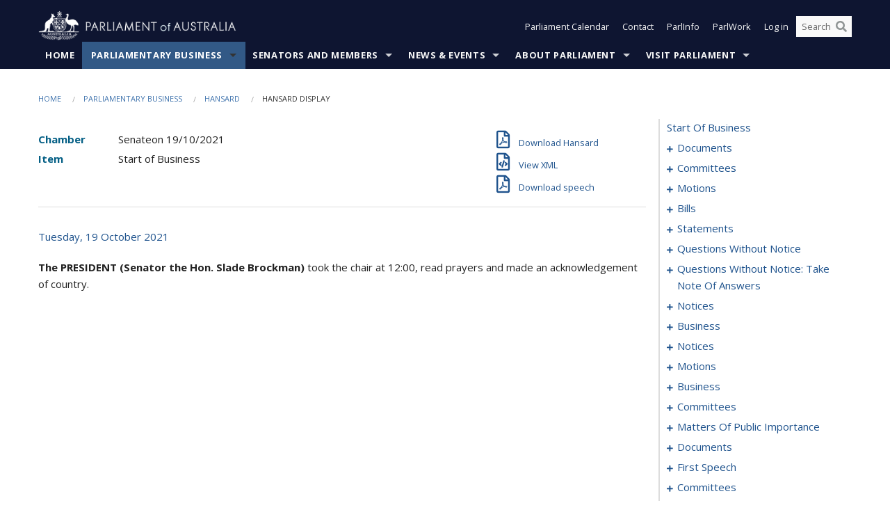

--- FILE ---
content_type: text/html; charset=utf-8
request_url: https://www.aph.gov.au/Parliamentary_Business/Hansard/Hansard_Display?bid=chamber/hansards/25179/&sid=0000
body_size: 128379
content:


<!doctype html>
<!--[if lt IE 7 ]> <html lang="en" class="no-js ie6"> <![endif]-->
<!--[if IE 7 ]>    <html lang="en" class="no-js ie7"> <![endif]-->
<!--[if IE 8 ]>    <html lang="en" class="no-js ie8"> <![endif]-->
<!--[if IE 9 ]>    <html lang="en" class="no-js ie9"> <![endif]-->
<!--[if (gt IE 9)|!(IE)]><!-->
<html class="no-js" lang="en" xml:lang="en" xmlns="http://www.w3.org/1999/xhtml">
<!--<![endif]-->

<head id="Head1">
    <!-- UserWay widget -->
    <script>
        (function (d) {
            var s = d.createElement("script");
            /* uncomment the following line to override default position*/
            /* s.setAttribute("data-position", 1);*/
            /* uncomment the following line to override default size (values: small, large)*/
            /* s.setAttribute("data-size", "large");*/
            /* uncomment the following line to override default language (e.g., fr, de, es, he, nl, etc.)*/
            /* s.setAttribute("data-language", "null");*/
            /* uncomment the following line to override color set via widget (e.g., #053f67)*/
            s.setAttribute("data-color", "#0e1531");
            /* uncomment the following line to override type set via widget (1=person, 2=chair, 3=eye, 4=text)*/
            /* s.setAttribute("data-type", "1");*/
            /* s.setAttribute("data-statement_text:", "Our Accessibility Statement");*/
            /* s.setAttribute("data-statement_url", "http://www.example.com/accessibility";*/
            /* uncomment the following line to override support on mobile devices*/
            /* s.setAttribute("data-mobile", true);*/
            /* uncomment the following line to set custom trigger action for accessibility menu*/
            /* s.setAttribute("data-trigger", "triggerId")*/
            s.setAttribute("data-account", "Nu37TW4Ef2");
            s.setAttribute("src", "https://cdn.userway.org/widget.js");
            (d.body || d.head).appendChild(s);
        })(document)
    </script>
    <!-- Google Tag Manager -->
    <script>(function (w, d, s, l, i) {
                w[l] = w[l] || []; w[l].push({
                    'gtm.start':
                        new Date().getTime(), event: 'gtm.js'
                }); var f = d.getElementsByTagName(s)[0],
                    j = d.createElement(s), dl = l != 'dataLayer' ? '&l=' + l : ''; j.async = true; j.src =
                        'https://www.googletagmanager.com/gtm.js?id=' + i + dl; f.parentNode.insertBefore(j, f);
            })(window, document, 'script', 'dataLayer', 'GTM-N2CL3M9');</script>
    <!-- End Google Tag Manager -->
    <meta charset="utf-8" /><meta http-equiv="X-UA-Compatible" content="IE=edge,chrome=1" /><meta property="og:title" content="Hansard Display" /><meta property="og:image" content="/images/template/Default_Classified_150_90.png" /><meta property="og:description" content="Hansard Display" /><meta property="og:url" content="https://www.aph.gov.au/Parliamentary_Business/Hansard/Hansard_Display?bid=chamber/hansards/25179/&amp;sid=0000" /><meta name="msvalidate.01" content="5D9111AD3364510F24400EBF6E139AB5" /><title>
	Hansard Display
        
     &ndash; Parliament of Australia
</title><link rel="schema.DCTERMS" href="http://purl.org/dc/terms/" /><link rel="schema.AGLSTERMS" href="http://www.agls.gov.au/agls/terms/" /><link rel="license" href="http://creativecommons.org/licenses/by-nc-nd/3.0/au/" /><meta name="description" content="Hansard Display" /><meta name="keywords" content="parliament, house, senate, parliamentary, committees, representatives, government, bills, motions" /><meta name="DCTERMS.Description" content="Hansard Display" /><meta name="DCTERMS.creator" content="corporateName=Commonwealth Parliament; address=Parliament House, Canberra, ACT, 2600; contact=+61 2 6277 7111;" /><meta name="DCTERMS.title" content="Hansard Display" /><meta name="DCTERMS.subject" content="Hansard Display" /><meta name="DCTERMS.created" content="2015-10-01" /><meta name="DCTERMS.modified" content="2023-12-19" /><meta name="DCTERMS.type" content="text" /><meta name="DCTERMS.coverage" content="Australia" /><meta name="DCTERMS.identifier" content="https://www.aph.gov.au/Parliamentary_Business/Hansard/Hansard_Display?bid=chamber/hansards/25179/&amp;sid=0000" /><meta name="DCTERMS.publisher" content="corporateName=Commonwealth Parliament; address=Parliament House, Canberra, ACT, 2600; contact=+61 2 6277 7111" /><meta name="DCTERMS.rights" content="http://www.aph.gov.au/Help/Disclaimer_Privacy_Copyright" /><meta name="DCTERMS.rightsHolder" content="Commonwealth of Australia" /><meta name="DCTERMS.license" content="Creative Commons - Attribution-NonCommercial-NoDerivs 3.0 Australia (CC BY-NC-ND 3.0 AU)" /><meta name="DCTERMS.language" content="en-AU" /><meta name="DCTERMS.format" content="text/html" /><meta name="viewport" content="width=device-width, initial-scale=1.0" /><link rel="shortcut icon" href="/favicon.ico" /><link href="//fonts.googleapis.com/css?family=Open+Sans:400italic,700,300,800,400|Open+Sans+Condensed:300,700" rel="stylesheet" type="text/css" /><link rel="apple-touch-icon" sizes="60x60" href="/touch-icon-iphone.png" /><link rel="apple-touch-icon" sizes="76x76" href="/touch-icon-ipad.png" /><link rel="apple-touch-icon" sizes="120x120" href="/touch-icon-iphone-retina.png" /><link rel="apple-touch-icon" sizes="152x152" href="/touch-icon-ipad-retina.png" />
        
        <link rel="stylesheet" media="screen" href="/css/style.min.css?v=4256636926" />
        
        <link rel="stylesheet" media="handheld" href="/css/handheld.css?v=3444104224" />
        <link rel="stylesheet" media="screen" href="/css/aph-theme/jquery-ui-1.8.6.custom.css" />
        <link rel="stylesheet" media="screen" href="/css/vendor/colorbox/colorbox.css?v=215458967" />
        
        <link rel="stylesheet" media="print" href="/css/print.css?v=1577436929" />
        

    <script type="text/javascript" src="/js/libs/jquery-1.10.2.min.js"></script>
    <script type="text/javascript" src="/js/libs/jquery-ui-1.10.4.custom.min.js"></script>
    <script type="text/javascript" src="/js/jquery.dateFormat-1.0.js"></script>
    <script type="text/javascript" src="/js/libs/jquery-migrate-1.2.1.min.js"></script>
    <script type="text/javascript" src="/js/plugins.js?v=2347550531"></script>
    <script type="text/javascript" src="/js/script.js?v=4153783859"></script>
    
    <script type="text/javascript" src="/js/vendor/lightbox2/lightbox.min.js?v=97624409"></script>

    <script type="text/javascript" src="/js/vendor/lightbox2/lightbox.min.js?v=97624409"></script>

    
    <script src="/js/libs/contentshare.js?v=2058135496"></script>

    <script type="text/javascript" src="/js/libs/react/react.min.js?v=3706843405"></script>
    <script type="text/javascript" src="/js/libs/react/react-dom.min.js?v=3706843405"></script>
    <script type="text/javascript" src="/js/libs/pubsub.js?v=2418985062"></script>
    <script type="text/javascript" src="/js/libs/moment.js?v=160068683"></script>
    <script type="text/javascript" src="/js/libs/moment-timezone-with-data.js?v=1518348680"></script>
    <script type="text/javascript">
        moment.tz.setDefault("Australia/Canberra");
    </script>
    <script type="text/javascript" src="/js/libs/duration-format.js?v=273884284"></script>

    <!--PLUGINS-->
    <script src="/js/vendor/porthole.min.js?v=2253615438"></script>
    <!--END PLUGINS-->
    <!--CORE-->
    <script src="/js/core.js?v=3918537519"></script>
    <!--END CORE-->

    <!--[if !(IE 6) | !(IE 7) | !(IE 8)]><!-->
    <script type="text/javascript" src="/js/libs/snap-ie-cache-fix.js?v=309387760"></script>
    <script type="text/javascript" src="/js/libs/respond.js?v=2777172843"></script>
    <!--<![endif]-->

    <!--[if lte IE 8 ]>
        <link rel="stylesheet" href="/css/ie-legacy.css" />    
    <![endif]-->

    <!--[if lt IE 7 ]>
    <script src="/js/libs/dd_belatedpng.js"></script>
    <script> DD_belatedPNG.fix('#site-logo img'); //fix any <img> or .png_bg background-images </script>
    <![endif]-->
    <script type="text/javascript" src="/js/libs/modernizr-3.6-complete.min.js?v=3030946925"></script>
    <script type="text/javascript" src="/js/vendor/AC_RunActiveContent.js?v=2714468098"></script>
    
    <script src="https://www.google.com/recaptcha/api.js?render=6Ld_jYUpAAAAALpOhXvR17v-Mkd6yXzP0m8pJ6RD"></script>
    </head>
<body id="body1" class="">
    <!-- Google Tag Manager (noscript) -->
    <noscript>
        <iframe src="https://www.googletagmanager.com/ns.html?id="
            height="0" width="0" style="display: none; visibility: hidden"></iframe>
    </noscript>
    <!-- End Google Tag Manager (noscript) -->
    <form method="post" action="/Parliamentary_Business/Hansard/Hansard_Display?bid=chamber/hansards/25179/&amp;sid=0000" id="mainform">
<div class="aspNetHidden">
<input type="hidden" name="__EVENTTARGET" id="__EVENTTARGET" value="" />
<input type="hidden" name="__EVENTARGUMENT" id="__EVENTARGUMENT" value="" />
<input type="hidden" name="__VIEWSTATE" id="__VIEWSTATE" value="fWeJ0bKJiK4MtYwxgiD1FsDXPWDDy/1Swm9Fa4oco34emlndwsl9vHY4gKH0mRmUQAhf9qHJMtCYNvOL9aC/SxUlPbuYySdtZSV6vjcJJ28C6EEUCXllCxMHJqZMpajryXqGrjU5IM1e4ZgIHMGaicEQJ8AQsEGP/7XqE9+CBWK70nTKGtRV6zSlGmf0SPNFGol6BgLX6p6S/NyBwf6GurQ4EUG5mN3vFjzD76xBPh8jbfecc4F6JzK4TzPthFetRFezlIQsqAQuX7l5yDRwMgg7fwblpwAthk+wpPEKIcLjTy6vOTnk82YjYhWTb8b8e/h42lP3s4KcbME1Mku8bkM65UOlZC4oaHpCdRcvNtPdQzU1Kwwfh4qifj6GbNVDvhAySZBlkfESVWAQC3LT9PmnO/u+CwIo92bnpRqwoYlBgSGV9vHb3RPYJNg/JgWXydZeZpwYnxWnwUFGR+kDdo6BYQI0Ro0x3QJXR+C2lZMtGyuf+qMXtCAySv3gpzVeKiEhAwa2a/vW0YuGUF4Nj5iTx/JN5B8flMBWHxkCWwSyuHwvNlyjasHLzZS/NYFeYLBqEirz2utCEPlbrnNj/lKlC2R6EzfGT7/D1qzXePmWkh3epBNfavHi7tcDOkt19E8L6PB31YIoJTH5o/Fcbsp+NAsYkH3muorBJzW9rLU3g6i12OBz5DOyGD81TPvCdEZjXpaGC8lYvTHBQiEtKWF5NeP68Qm1NekE0CNsXW+dB5mDlWoUfoTMsG3QWXMEtXHXvnhtjQnZwEcG/G2ZAhyJeFoaVOJYSHfQxlIslO2Hu8scDVWUjUw7jODr0U3lY0kpEfIgtORKNFMa7XtdPxL76NzpfGaJqVBtJVm9fYsLJjdqpDC4SHJ2Y3vVF+5Z/EM6H6LYWKUG/[base64]" />
</div>

<script type="text/javascript">
//<![CDATA[
var theForm = document.forms['mainform'];
if (!theForm) {
    theForm = document.mainform;
}
function __doPostBack(eventTarget, eventArgument) {
    if (!theForm.onsubmit || (theForm.onsubmit() != false)) {
        theForm.__EVENTTARGET.value = eventTarget;
        theForm.__EVENTARGUMENT.value = eventArgument;
        theForm.submit();
    }
}
//]]>
</script>


<script src="/WebResource.axd?d=pynGkmcFUV13He1Qd6_TZLoiRuBpjqx-mc4XYiEXE5AhhIqco9hBwrTw0Tb7b7xnVXxVYQ2&amp;t=638901896248157332" type="text/javascript"></script>

<SCRIPT LANGUAGE="JavaScript">function validatecbRAgree(oSrc, args){args.IsValid = document.getElementById("cbRAgree").checked;}</SCRIPT><SCRIPT LANGUAGE="JavaScript">function validatetxtRPasswordConfirm(oSrc, args){args.IsValid = document.getElementById("txtRPasswordConfirm").value.length == 0 || (document.getElementById("txtRPasswordConfirm").value.length > 0 && document.getElementById("txtRPassword").value == document.getElementById("txtRPasswordConfirm").value);}</SCRIPT>
<script src="/ScriptResource.axd?d=NJmAwtEo3Ipnlaxl6CMhvke6LuKNAIG7wYOJ0svbr6ONPX84I_mgHcaT4vlKIcsaiSilqTO2BSjgHfMknroo8jcCuptYgPcm4RziWlEs--KIFpQTsX7IzkyRphQJbqfMTX1duQSbK8E8ppY2fR2sRsVOWZo1&amp;t=5c0e0825" type="text/javascript"></script>
<script src="/ScriptResource.axd?d=dwY9oWetJoJoVpgL6Zq8ONn6rPVYJGBVTR68BxEKJFmfic3OWCCt72aiM8KSgUYJDTVRUBGKySWh7ZXPbC0k-ODM6mBUyoBgGnd8l-OIjB5fkBCFQwlBjvs66KJFiYOzD8rOxneUeSdqeqrGhXA_47-1LZA1&amp;t=5c0e0825" type="text/javascript"></script>
<script src="/ParliamentNumbers.svc/js" type="text/javascript"></script>
<script src="/Predictive/Predictive.asmx/js" type="text/javascript"></script>
<div class="aspNetHidden">

	<input type="hidden" name="__VIEWSTATEGENERATOR" id="__VIEWSTATEGENERATOR" value="35DD2790" />
</div>
        <script type="text/javascript">
//<![CDATA[
Sys.WebForms.PageRequestManager._initialize('ScriptManager1', 'mainform', [], [], [], 90, '');
//]]>
</script>


        <div class="off-canvas-wrap" data-offcanvas>
            <div aria-label="inner-wrap" class="inner-wrap">
                

<header>
    <section class="row" role="navigation" aria-label="Skip links">
        <div class="columns">
            <ul class="skip-links">
                <li><a role="button" href="#main-nav" aria-label="Skip to navigation">Skip to navigation</a></li>
                <li><a role="button" href="#content" aria-label="Skip to content">Skip to content</a></li>
            </ul>
        </div>
    </section>

    <div class="row header-img">
        <div class="medium-4 large-4 columns">
            <h1><a href="/">
                <img src="/images/template/header-logo.png" alt="Home - Parliament of Australia logo" /></a></h1>
        </div>

        <div class="medium-8 large-8 columns" style="padding-left: 0rem">
            <div class="row">
                <div class="columns">
                    <div class="nav-top-links-container">
                        <nav aria-label="Quick links" class="nav-top-links">
                            <ul class="inline-block-list text-small">
                                <li><a title="Open the Parliament Calendar" href="#" role="button" class="right-off-canvas-toggle" id="openParliamentaryCalendar" tabindex="0">Parliament Calendar</a></li>
                                <li><a title="Contact Us" href="/Help/Contact">Contact</a></li>
                                <li class="hide-for-small-only"><a title="Go to ParlInfo Search" href="https://parlinfo.aph.gov.au" target="_blank" rel="noopener noreferrer">ParlInfo</a></li>
                                <li class="hide-for-small-only"><a title="Go to ParlWork" href="https://parlwork.aph.gov.au" target="_blank" rel="noopener noreferrer">ParlWork</a></li>
                                
                                
                                        <li>
                                            <a title="Log in to My Parliament account" href="/Help/Login">Log in</a>
                                        </li>
                                    

                                <li class="has-form hide-for-small-only">
                                    <input aria-label="Search the website" id="txtGenericSearchTerm" aria-label="Input search content" type="text" placeholder="Search ...">
                                    <button id="btnGenericSearch" aria-label="Perform a search" type="submit"><em class="fa fa-search"></em></button>
                                </li>

                                <!--START SEARCH CONTROL-->
                                <script type="text/javascript">
                                    function SearchTermIsValid(searchTerm) {
                                        var result = searchTerm !== '';
                                        return result;
                                    }

                                    $(document).ready(function () {
                                        $("#btnGenericSearch").on("click", function (e) {
                                            e.preventDefault();

                                            var searchTerm = encodeURI($("#txtGenericSearchTerm").val());

                                            if (SearchTermIsValid(searchTerm)) {
                                                if (window.location.href.indexOf("parlview.aph.gov.au") > -1) {
                                                    window.location = "https://www.aph.gov.au/Help/Federated_Search_Results?q=" + searchTerm;
                                                } else {
                                                    window.location = "/Help/Federated_Search_Results?q=" + searchTerm;
                                                }
                                            }

                                            return false;
                                        });

                                        $("#txtGenericSearchTerm").keypress(function (e) {
                                            if (e.keyCode === 13) {
                                                $("#btnGenericSearch").click();
                                                return false;
                                            }
                                        });
                                    });
                                </script>
                                <!--END SEARCH CONTROL-->
                            </ul>
                        </nav>
                    </div>
                </div>
            </div>
        </div>
    </div>
</header>

<script type="text/javascript" src="/js/components/global/header-username.js"></script>

                

<div class="contain-to-grid">
    <nav aria-label="Site navigation" id="main-nav" class="top-bar" data-topbar>
        <ul class="title-area nav-top-links-mobile">
           <li class="has-form show-for-small-only">
                <input aria-label="Search the website" id="txtGenericSearchTermMobile" aria-label="Input search content" type="text" placeholder="Search ...">
                <button id="btnGenericSearchMobile" aria-label="Perform a search" type="submit"><em class="fa fa-search"></em></button>
            </li>

            <!--START SEARCH CONTROL-->
            <script type="text/javascript">
                function SearchTermIsValid(searchTerm) {
                    var result = searchTerm !== '';
                    return result;
                }

                $(document).ready(function () {
                    $("#btnGenericSearchMobile").on("click", function (e) {
                        e.preventDefault();

                        var searchTerm = encodeURI($("#txtGenericSearchTermMobile").val());

                        if (SearchTermIsValid(searchTerm)) {
                            if (window.location.href.indexOf("parlview.aph.gov.au") > -1) {
                                window.location = "https://www.aph.gov.au/Help/Federated_Search_Results?q=" + searchTerm;
                            } else {
                                window.location = "/Help/Federated_Search_Results?q=" + searchTerm;
                            }
                        }

                        return false;
                    });

                    $("#txtGenericSearchTermMobile").keypress(function (e) {
                        if (e.keyCode === 13) {
                            $("#btnGenericSearchMobile").click();
                            return false;
                        }
                    });
                });
            </script>
            <!--END SEARCH CONTROL-->
            <li class="toggle-topbar menu-icon">
                <a href="#" onclick="sendGoogleAnalyticsEvent('Primary Nav', 'Click hamburger menu', '')" role="button" aria-label="Open site navigation" aria-expanded="false">
                    <span>Menu</span>
                </a>
            </li>
        </ul>

        <section role="navigation" aria-label="navigation" class="top-bar-section top-bar-section-hidden">
            <ul id="main-nav-sub">
            
                <li class="">
                    <a href="/" class="primary-nav-item-dropdown"
                       onclick="sendGoogleAnalyticsEvent('Primary Nav', 'Click Parent item', 'Home')">Home</a>

                
                </li>
                
                <li class="active has-dropdown not-click">
                    <a href="/Parliamentary_Business" class="primary-nav-item-dropdown"
                       onclick="sendGoogleAnalyticsEvent('Primary Nav', 'Click Parent item', 'Parliamentary Business')">Parliamentary Business</a>

                
                    <ul class="dropdown primary-nav-item-dropdown-hidden">

                    
                        <li class="">
                            <a href="/Parliamentary_Business/Bills_Legislation" onclick="sendGoogleAnalyticsEvent('Primary Nav', 'Click Child item', 'Bills and Legislation')">Bills and Legislation</a>
                        </li>
                        
                        <li class="">
                            <a href="/Parliamentary_Business/Tabled_documents" onclick="sendGoogleAnalyticsEvent('Primary Nav', 'Click Child item', 'Tabled documents')">Tabled documents</a>
                        </li>
                        
                        <li class="">
                            <a href="/Parliamentary_Business/Chamber_documents" onclick="sendGoogleAnalyticsEvent('Primary Nav', 'Click Child item', 'Chamber documents')">Chamber documents</a>
                        </li>
                        
                        <li class="">
                            <a href="/Parliamentary_Business/Hansard" onclick="sendGoogleAnalyticsEvent('Primary Nav', 'Click Child item', 'Hansard')">Hansard</a>
                        </li>
                        
                        <li class="">
                            <a href="/Parliamentary_Business/Senate_estimates" onclick="sendGoogleAnalyticsEvent('Primary Nav', 'Click Child item', 'Senate estimates')">Senate estimates</a>
                        </li>
                        
                        <li class="">
                            <a href="/Parliamentary_Business/Committees" onclick="sendGoogleAnalyticsEvent('Primary Nav', 'Click Child item', 'Committees')">Committees</a>
                        </li>
                        
                        <li class="">
                            <a href="/Parliamentary_Business/Statistics" onclick="sendGoogleAnalyticsEvent('Primary Nav', 'Click Child item', 'Statistics')">Statistics</a>
                        </li>
                        
                        <li class="">
                            <a href="/Parliamentary_Business/Petitions" onclick="sendGoogleAnalyticsEvent('Primary Nav', 'Click Child item', 'Petitions')">Petitions</a>
                        </li>
                        
                    </ul>
                    
                </li>
                
                <li class="has-dropdown not-click">
                    <a href="/Senators_and_Members" class="primary-nav-item-dropdown"
                       onclick="sendGoogleAnalyticsEvent('Primary Nav', 'Click Parent item', 'Senators and Members')">Senators and Members</a>

                
                    <ul class="dropdown primary-nav-item-dropdown-hidden">

                    
                        <li class="">
                            <a href="/Senators_and_Members/Senators" onclick="sendGoogleAnalyticsEvent('Primary Nav', 'Click Child item', 'Senators')">Senators</a>
                        </li>
                        
                        <li class="">
                            <a href="/Senators_and_Members/Members" onclick="sendGoogleAnalyticsEvent('Primary Nav', 'Click Child item', 'Members')">Members</a>
                        </li>
                        
                        <li class="">
                            <a href="/Senators_and_Members/Contacting_Senators_and_Members" onclick="sendGoogleAnalyticsEvent('Primary Nav', 'Click Child item', 'Contacting Senators and Members')">Contacting Senators and Members</a>
                        </li>
                        
                    </ul>
                    
                </li>
                
                <li class="has-dropdown not-click">
                    <a href="/News_and_Events" class="primary-nav-item-dropdown"
                       onclick="sendGoogleAnalyticsEvent('Primary Nav', 'Click Parent item', 'News \u0026 Events')">News & Events</a>

                
                    <ul class="dropdown primary-nav-item-dropdown-hidden">

                    
                        <li class="">
                            <a href="/News_and_Events/Watch_Read_Listen" onclick="sendGoogleAnalyticsEvent('Primary Nav', 'Click Child item', 'Watch, Read, Listen')">Watch, Read, Listen</a>
                        </li>
                        
                        <li class="">
                            <a href="/News_and_Events/Events_Calendar" onclick="sendGoogleAnalyticsEvent('Primary Nav', 'Click Child item', 'Events Calendar')">Events Calendar</a>
                        </li>
                        
                        <li class="">
                            <a href="/News_and_Events/Senate_news_and_events" onclick="sendGoogleAnalyticsEvent('Primary Nav', 'Click Child item', 'Senate news and events')">Senate news and events</a>
                        </li>
                        
                        <li class="">
                            <a href="/News_and_Events/About_the_House_News" onclick="sendGoogleAnalyticsEvent('Primary Nav', 'Click Child item', 'About the House News')">About the House News</a>
                        </li>
                        
                        <li class="">
                            <a href="/News_and_Events/Joint_statements_by_the_Presiding_Officers" onclick="sendGoogleAnalyticsEvent('Primary Nav', 'Click Child item', 'Joint statements by the Presiding Officers')">Joint statements by the Presiding Officers</a>
                        </li>
                        
                        <li class="">
                            <a href="/News_and_Events/My_First_Speech" onclick="sendGoogleAnalyticsEvent('Primary Nav', 'Click Child item', 'My First Speech')">My First Speech</a>
                        </li>
                        
                    </ul>
                    
                </li>
                
                <li class="has-dropdown not-click">
                    <a href="/About_Parliament" class="primary-nav-item-dropdown"
                       onclick="sendGoogleAnalyticsEvent('Primary Nav', 'Click Parent item', 'About Parliament')">About Parliament</a>

                
                    <ul class="dropdown primary-nav-item-dropdown-hidden">

                    
                        <li class="">
                            <a href="/About_Parliament/Senate" onclick="sendGoogleAnalyticsEvent('Primary Nav', 'Click Child item', 'Senate')">Senate</a>
                        </li>
                        
                        <li class="">
                            <a href="/About_Parliament/House_of_Representatives" onclick="sendGoogleAnalyticsEvent('Primary Nav', 'Click Child item', 'House of Representatives')">House of Representatives</a>
                        </li>
                        
                        <li class="">
                            <a href="/About_Parliament/Work_of_the_Parliament" onclick="sendGoogleAnalyticsEvent('Primary Nav', 'Click Child item', 'Work of the Parliament')">Work of the Parliament</a>
                        </li>
                        
                        <li class="">
                            <a href="/About_Parliament/Parliamentary_Leadership_Taskforce" onclick="sendGoogleAnalyticsEvent('Primary Nav', 'Click Child item', 'Parliamentary Leadership Taskforce')">Parliamentary Leadership Taskforce</a>
                        </li>
                        
                        <li class="">
                            <a href="/About_Parliament/Parliamentary_departments" onclick="sendGoogleAnalyticsEvent('Primary Nav', 'Click Child item', 'Parliamentary departments')">Parliamentary departments</a>
                        </li>
                        
                        <li class="">
                            <a href="/About_Parliament/International_Program" onclick="sendGoogleAnalyticsEvent('Primary Nav', 'Click Child item', 'International Program')">International Program</a>
                        </li>
                        
                        <li class="">
                            <a href="/About_Parliament/Publications" onclick="sendGoogleAnalyticsEvent('Primary Nav', 'Click Child item', 'Publications and policies')">Publications and policies</a>
                        </li>
                        
                        <li class="">
                            <a href="/About_Parliament/Employment" onclick="sendGoogleAnalyticsEvent('Primary Nav', 'Click Child item', 'Employment')">Employment</a>
                        </li>
                        
                        <li class="">
                            <a href="/About_Parliament/Media_Rules_and_Filming_Applications" onclick="sendGoogleAnalyticsEvent('Primary Nav', 'Click Child item', 'Media Rules and Filming Applications')">Media Rules and Filming Applications</a>
                        </li>
                        
                        <li class="">
                            <a href="/About_Parliament/Education_Resources" onclick="sendGoogleAnalyticsEvent('Primary Nav', 'Click Child item', 'Education Resources')">Education Resources</a>
                        </li>
                        
                        <li class="">
                            <a href="/About_Parliament/Parliamentary_Friendship" onclick="sendGoogleAnalyticsEvent('Primary Nav', 'Click Child item', 'Parliamentary Friendship Groups (non-country)')">Parliamentary Friendship Groups (non-country)</a>
                        </li>
                        
                        <li class="">
                            <a href="/About_Parliament/Australian_Parliament_House_Security_Pass_Office" onclick="sendGoogleAnalyticsEvent('Primary Nav', 'Click Child item', 'Australian Parliament House (APH) Security Pass Office')">Australian Parliament House (APH) Security Pass Office</a>
                        </li>
                        
                        <li class="">
                            <a href="/About_Parliament/Sitting_Calendar" onclick="sendGoogleAnalyticsEvent('Primary Nav', 'Click Child item', 'Sitting Calendar')">Sitting Calendar</a>
                        </li>
                        
                    </ul>
                    
                </li>
                
                <li class="has-dropdown not-click">
                    <a href="/Visit_Parliament" class="primary-nav-item-dropdown"
                       onclick="sendGoogleAnalyticsEvent('Primary Nav', 'Click Parent item', 'Visit Parliament')">Visit Parliament</a>

                
                    <ul class="dropdown primary-nav-item-dropdown-hidden">

                    
                        <li class="">
                            <a href="/Visit_Parliament/Whats_On" onclick="sendGoogleAnalyticsEvent('Primary Nav', 'Click Child item', 'What\u0027s on')">What's on</a>
                        </li>
                        
                        <li class="">
                            <a href="/Visit_Parliament/Things_to_Do" onclick="sendGoogleAnalyticsEvent('Primary Nav', 'Click Child item', 'Things to Do')">Things to Do</a>
                        </li>
                        
                        <li class="">
                            <a href="/Visit_Parliament/Art" onclick="sendGoogleAnalyticsEvent('Primary Nav', 'Click Child item', 'Art at Parliament')">Art at Parliament</a>
                        </li>
                        
                        <li class="">
                            <a href="/Visit_Parliament/Dining" onclick="sendGoogleAnalyticsEvent('Primary Nav', 'Click Child item', 'Dining')">Dining</a>
                        </li>
                        
                        <li class="">
                            <a href="/Visit_Parliament/Parliament_Shop" onclick="sendGoogleAnalyticsEvent('Primary Nav', 'Click Child item', 'Parliament Shop')">Parliament Shop</a>
                        </li>
                        
                        <li class="">
                            <a href="/Visit_Parliament/Venue_Hire" onclick="sendGoogleAnalyticsEvent('Primary Nav', 'Click Child item', 'Venue Hire')">Venue Hire</a>
                        </li>
                        
                        <li class="">
                            <a href="/Visit_Parliament/Plan_your_Visit" onclick="sendGoogleAnalyticsEvent('Primary Nav', 'Click Child item', 'Plan your Visit')">Plan your Visit</a>
                        </li>
                        
                        <li class="">
                            <a href="/Visit_Parliament/Accessibility" onclick="sendGoogleAnalyticsEvent('Primary Nav', 'Click Child item', 'Accessibility')">Accessibility</a>
                        </li>
                        
                    </ul>
                    
                </li>
                
            </ul>
        </section>
    </nav>
</div>

                
                


<div class="row padding-medium" id="content" role="main">
    <div class="columns">
        
<div class="breadcrumbs-container show-for-medium-up">
    <a id="skip"></a>
    <!-- START BREADCRUMBS -->
    
    <nav aria-label="Breadcrumbs" class="breadcrumbs">
        
               <a href="/">Home</a>
              
               <a href="/Parliamentary_Business">Parliamentary Business</a>
              
               <a href="/Parliamentary_Business/Hansard">Hansard</a>
              
               <span aria-label="breadcrumbs" class="current">Hansard Display</span>
              
    </nav>
    
    <!-- END BREADCRUMBS -->
</div>

        <div class="row">
            <div class="large-3 large-push-9 columns">
                <div class="hide-for-large-up">
                    <h4><a onclick="handleclick()" style="text-decoration: none"><i class="fa fa-bars"></i>&nbsp;&nbsp;Table of contents</h4>
                </div>
                <div id="hansard-nav" class="hansarad-toc-split hide-for-medium-down">
                    <div class="box" style="padding: 0 10px 0 0;" xmlns:aph="http://www.aph.gov.au/xsl" xmlns:aphhansard="http://www.aph.gov.au/xslhansard"><ul class="hansard-toc"><li><div class="hansard-section"><a href="/Parliamentary_Business/Hansard/Hansard_Display?bid=chamber/hansards/25179/&amp;sid=0000" class="&#xD;&#xA;                    hansard-link&#xD;&#xA;                  " onclick="&#xD;&#xA;                    scroll(0,0)&#xD;&#xA;                  " data-bid="chamber/hansards/25179/" data-sid="0000" aria-label="0000">start of business</a></div><li><div class="hansard-section"><a href="#" class="expand"><em class="fa fa-plus" style="font-size:10px;">  </em></a><a href="/Parliamentary_Business/Hansard/Hansard_Display?bid=chamber/hansards/25179/&amp;sid=0001" class="&#xD;&#xA;                    hansard-link&#xD;&#xA;                  " onclick="&#xD;&#xA;                    scroll(0,0)&#xD;&#xA;                  " data-bid="chamber/hansards/25179/" data-sid="0001" aria-label="0001">documents</a></div><ul><li><div class="hansard-section"><a href="/Parliamentary_Business/Hansard/Hansard_Display?bid=chamber/hansards/25179/&amp;sid=0002" class="&#xD;&#xA;                    hansard-fragment&#xD;&#xA;                  " onclick="&#xD;&#xA;                    scroll(0,0)&#xD;&#xA;                  " data-bid="chamber/hansards/25179/" data-sid="0002" aria-label="0002">tabling</a></div></ul></li><li><div class="hansard-section"><a href="#" class="expand"><em class="fa fa-plus" style="font-size:10px;">  </em></a><a href="/Parliamentary_Business/Hansard/Hansard_Display?bid=chamber/hansards/25179/&amp;sid=0003" class="&#xD;&#xA;                    hansard-link&#xD;&#xA;                  " onclick="&#xD;&#xA;                    scroll(0,0)&#xD;&#xA;                  " data-bid="chamber/hansards/25179/" data-sid="0003" aria-label="0003">committees</a></div><ul><li><div class="hansard-section"><a href="/Parliamentary_Business/Hansard/Hansard_Display?bid=chamber/hansards/25179/&amp;sid=0004" class="&#xD;&#xA;                    hansard-fragment&#xD;&#xA;                  " onclick="&#xD;&#xA;                    scroll(0,0)&#xD;&#xA;                  " data-bid="chamber/hansards/25179/" data-sid="0004" aria-label="0004">education and employment legislation committee, joint standing committee on foreign affairs, defence and trade</a></div><ul><li><div class="hansard-section"><a href="/Parliamentary_Business/Hansard/Hansard_Display?bid=chamber/hansards/25179/&amp;sid=0005" class="&#xD;&#xA;                    hansard-fragment&#xD;&#xA;                  " onclick="&#xD;&#xA;                    scroll(0,0)&#xD;&#xA;                  " data-bid="chamber/hansards/25179/" data-sid="0005" aria-label="0005">meeting</a></div><ul><li><div class="hansard-section"><a href="/Parliamentary_Business/Hansard/Hansard_Display?bid=chamber/hansards/25179/&amp;sid=0006" class="&#xD;&#xA;                    hansard-fragment&#xD;&#xA;                  " onclick="&#xD;&#xA;                    scroll(0,0)&#xD;&#xA;                  " data-bid="chamber/hansards/25179/" data-sid="0006" aria-label="0006">Brockman, Sen Slade (The PRESIDENT)</a></div></ul></li></ul></li></ul></li><li><div class="hansard-section"><a href="#" class="expand"><em class="fa fa-plus" style="font-size:10px;">  </em></a><a href="/Parliamentary_Business/Hansard/Hansard_Display?bid=chamber/hansards/25179/&amp;sid=0007" class="&#xD;&#xA;                    hansard-link&#xD;&#xA;                  " onclick="&#xD;&#xA;                    scroll(0,0)&#xD;&#xA;                  " data-bid="chamber/hansards/25179/" data-sid="0007" aria-label="0007">motions</a></div><ul><li><div class="hansard-section"><a href="/Parliamentary_Business/Hansard/Hansard_Display?bid=chamber/hansards/25179/&amp;sid=0008" class="&#xD;&#xA;                    hansard-fragment&#xD;&#xA;                  " onclick="&#xD;&#xA;                    scroll(0,0)&#xD;&#xA;                  " data-bid="chamber/hansards/25179/" data-sid="0008" aria-label="0008">climate change</a></div><ul><li><div class="hansard-section"><a href="/Parliamentary_Business/Hansard/Hansard_Display?bid=chamber/hansards/25179/&amp;sid=0009" class="&#xD;&#xA;                    hansard-fragment&#xD;&#xA;                  " onclick="&#xD;&#xA;                    scroll(0,0)&#xD;&#xA;                  " data-bid="chamber/hansards/25179/" data-sid="0009" aria-label="0009">Waters, Sen Larissa</a></div><li><div class="hansard-section"><a href="/Parliamentary_Business/Hansard/Hansard_Display?bid=chamber/hansards/25179/&amp;sid=0010" class="&#xD;&#xA;                    hansard-fragment&#xD;&#xA;                  " onclick="&#xD;&#xA;                    scroll(0,0)&#xD;&#xA;                  " data-bid="chamber/hansards/25179/" data-sid="0010" aria-label="0010">Watt, Sen Murray</a></div><li><div class="hansard-section"><a href="/Parliamentary_Business/Hansard/Hansard_Display?bid=chamber/hansards/25179/&amp;sid=0011" class="&#xD;&#xA;                    hansard-fragment&#xD;&#xA;                  " onclick="&#xD;&#xA;                    scroll(0,0)&#xD;&#xA;                  " data-bid="chamber/hansards/25179/" data-sid="0011" aria-label="0011">Ruston, Sen Anne</a></div><li><div class="hansard-section"><a href="/Parliamentary_Business/Hansard/Hansard_Display?bid=chamber/hansards/25179/&amp;sid=0012" class="&#xD;&#xA;                    hansard-fragment&#xD;&#xA;                  " onclick="&#xD;&#xA;                    scroll(0,0)&#xD;&#xA;                  " data-bid="chamber/hansards/25179/" data-sid="0012" aria-label="0012">division</a></div><li><div class="hansard-section"><a href="/Parliamentary_Business/Hansard/Hansard_Display?bid=chamber/hansards/25179/&amp;sid=0013" class="&#xD;&#xA;                    hansard-fragment&#xD;&#xA;                  " onclick="&#xD;&#xA;                    scroll(0,0)&#xD;&#xA;                  " data-bid="chamber/hansards/25179/" data-sid="0013" aria-label="0013">Brockman, Sen Slade (The PRESIDENT)</a></div><li><div class="hansard-section"><a href="/Parliamentary_Business/Hansard/Hansard_Display?bid=chamber/hansards/25179/&amp;sid=0014" class="&#xD;&#xA;                    hansard-fragment&#xD;&#xA;                  " onclick="&#xD;&#xA;                    scroll(0,0)&#xD;&#xA;                  " data-bid="chamber/hansards/25179/" data-sid="0014" aria-label="0014">division</a></div></ul></li></ul></li><li><div class="hansard-section"><a href="#" class="expand"><em class="fa fa-plus" style="font-size:10px;">  </em></a><a href="/Parliamentary_Business/Hansard/Hansard_Display?bid=chamber/hansards/25179/&amp;sid=0015" class="&#xD;&#xA;                    hansard-link&#xD;&#xA;                  " onclick="&#xD;&#xA;                    scroll(0,0)&#xD;&#xA;                  " data-bid="chamber/hansards/25179/" data-sid="0015" aria-label="0015">bills</a></div><ul><li><div class="hansard-section"><a href="/Parliamentary_Business/Hansard/Hansard_Display?bid=chamber/hansards/25179/&amp;sid=0016" class="&#xD;&#xA;                    hansard-fragment&#xD;&#xA;                  " onclick="&#xD;&#xA;                    scroll(0,0)&#xD;&#xA;                  " data-bid="chamber/hansards/25179/" data-sid="0016" aria-label="0016">national disability insurance scheme amendment (improving supports for at risk participants) bill 2021</a></div><ul><li><div class="hansard-section"><a href="/Parliamentary_Business/Hansard/Hansard_Display?bid=chamber/hansards/25179/&amp;sid=0017" class="&#xD;&#xA;                    hansard-fragment&#xD;&#xA;                  " onclick="&#xD;&#xA;                    scroll(0,0)&#xD;&#xA;                  " data-bid="chamber/hansards/25179/" data-sid="0017" aria-label="0017">second reading</a></div><ul><li><div class="hansard-section"><a href="/Parliamentary_Business/Hansard/Hansard_Display?bid=chamber/hansards/25179/&amp;sid=0018" class="&#xD;&#xA;                    hansard-fragment&#xD;&#xA;                  " onclick="&#xD;&#xA;                    scroll(0,0)&#xD;&#xA;                  " data-bid="chamber/hansards/25179/" data-sid="0018" aria-label="0018">Farrell, Sen Don</a></div><li><div class="hansard-section"><a href="/Parliamentary_Business/Hansard/Hansard_Display?bid=chamber/hansards/25179/&amp;sid=0019" class="&#xD;&#xA;                    hansard-fragment&#xD;&#xA;                  " onclick="&#xD;&#xA;                    scroll(0,0)&#xD;&#xA;                  " data-bid="chamber/hansards/25179/" data-sid="0019" aria-label="0019">Steele-John, Sen Jordon</a></div><li><div class="hansard-section"><a href="/Parliamentary_Business/Hansard/Hansard_Display?bid=chamber/hansards/25179/&amp;sid=0020" class="&#xD;&#xA;                    hansard-fragment&#xD;&#xA;                  " onclick="&#xD;&#xA;                    scroll(0,0)&#xD;&#xA;                  " data-bid="chamber/hansards/25179/" data-sid="0020" aria-label="0020">Hughes, Sen Hollie</a></div><li><div class="hansard-section"><a href="/Parliamentary_Business/Hansard/Hansard_Display?bid=chamber/hansards/25179/&amp;sid=0021" class="&#xD;&#xA;                    hansard-fragment&#xD;&#xA;                  " onclick="&#xD;&#xA;                    scroll(0,0)&#xD;&#xA;                  " data-bid="chamber/hansards/25179/" data-sid="0021" aria-label="0021">Smith, Sen Marielle</a></div><li><div class="hansard-section"><a href="/Parliamentary_Business/Hansard/Hansard_Display?bid=chamber/hansards/25179/&amp;sid=0022" class="&#xD;&#xA;                    hansard-fragment&#xD;&#xA;                  " onclick="&#xD;&#xA;                    scroll(0,0)&#xD;&#xA;                  " data-bid="chamber/hansards/25179/" data-sid="0022" aria-label="0022">Griff, Sen Stirling</a></div><li><div class="hansard-section"><a href="/Parliamentary_Business/Hansard/Hansard_Display?bid=chamber/hansards/25179/&amp;sid=0023" class="&#xD;&#xA;                    hansard-fragment&#xD;&#xA;                  " onclick="&#xD;&#xA;                    scroll(0,0)&#xD;&#xA;                  " data-bid="chamber/hansards/25179/" data-sid="0023" aria-label="0023">Molan, Sen Jim</a></div></ul></li></ul></li></ul></li><li><div class="hansard-section"><a href="#" class="expand"><em class="fa fa-plus" style="font-size:10px;">  </em></a><a href="/Parliamentary_Business/Hansard/Hansard_Display?bid=chamber/hansards/25179/&amp;sid=0024" class="&#xD;&#xA;                    hansard-link&#xD;&#xA;                  " onclick="&#xD;&#xA;                    scroll(0,0)&#xD;&#xA;                  " data-bid="chamber/hansards/25179/" data-sid="0024" aria-label="0024">statements</a></div><ul><li><div class="hansard-section"><a href="/Parliamentary_Business/Hansard/Hansard_Display?bid=chamber/hansards/25179/&amp;sid=0025" class="&#xD;&#xA;                    hansard-fragment&#xD;&#xA;                  " onclick="&#xD;&#xA;                    scroll(0,0)&#xD;&#xA;                  " data-bid="chamber/hansards/25179/" data-sid="0025" aria-label="0025">youth voice in parliament week</a></div><ul><li><div class="hansard-section"><a href="/Parliamentary_Business/Hansard/Hansard_Display?bid=chamber/hansards/25179/&amp;sid=0026" class="&#xD;&#xA;                    hansard-fragment&#xD;&#xA;                  " onclick="&#xD;&#xA;                    scroll(0,0)&#xD;&#xA;                  " data-bid="chamber/hansards/25179/" data-sid="0026" aria-label="0026">Pratt, Sen Louise</a></div></ul></li><li><div class="hansard-section"><a href="/Parliamentary_Business/Hansard/Hansard_Display?bid=chamber/hansards/25179/&amp;sid=0027" class="&#xD;&#xA;                    hansard-fragment&#xD;&#xA;                  " onclick="&#xD;&#xA;                    scroll(0,0)&#xD;&#xA;                  " data-bid="chamber/hansards/25179/" data-sid="0027" aria-label="0027">national water week</a></div><ul><li><div class="hansard-section"><a href="/Parliamentary_Business/Hansard/Hansard_Display?bid=chamber/hansards/25179/&amp;sid=0028" class="&#xD;&#xA;                    hansard-fragment&#xD;&#xA;                  " onclick="&#xD;&#xA;                    scroll(0,0)&#xD;&#xA;                  " data-bid="chamber/hansards/25179/" data-sid="0028" aria-label="0028">Askew, Sen Wendy</a></div></ul></li><li><div class="hansard-section"><a href="/Parliamentary_Business/Hansard/Hansard_Display?bid=chamber/hansards/25179/&amp;sid=0029" class="&#xD;&#xA;                    hansard-fragment&#xD;&#xA;                  " onclick="&#xD;&#xA;                    scroll(0,0)&#xD;&#xA;                  " data-bid="chamber/hansards/25179/" data-sid="0029" aria-label="0029">youth voice in parliament week</a></div><ul><li><div class="hansard-section"><a href="/Parliamentary_Business/Hansard/Hansard_Display?bid=chamber/hansards/25179/&amp;sid=0030" class="&#xD;&#xA;                    hansard-fragment&#xD;&#xA;                  " onclick="&#xD;&#xA;                    scroll(0,0)&#xD;&#xA;                  " data-bid="chamber/hansards/25179/" data-sid="0030" aria-label="0030">Whish-Wilson, Sen Peter</a></div></ul></li><li><div class="hansard-section"><a href="/Parliamentary_Business/Hansard/Hansard_Display?bid=chamber/hansards/25179/&amp;sid=0031" class="&#xD;&#xA;                    hansard-fragment&#xD;&#xA;                  " onclick="&#xD;&#xA;                    scroll(0,0)&#xD;&#xA;                  " data-bid="chamber/hansards/25179/" data-sid="0031" aria-label="0031">climate change</a></div><ul><li><div class="hansard-section"><a href="/Parliamentary_Business/Hansard/Hansard_Display?bid=chamber/hansards/25179/&amp;sid=0032" class="&#xD;&#xA;                    hansard-fragment&#xD;&#xA;                  " onclick="&#xD;&#xA;                    scroll(0,0)&#xD;&#xA;                  " data-bid="chamber/hansards/25179/" data-sid="0032" aria-label="0032">Walsh, Sen Jess</a></div></ul></li><li><div class="hansard-section"><a href="/Parliamentary_Business/Hansard/Hansard_Display?bid=chamber/hansards/25179/&amp;sid=0033" class="&#xD;&#xA;                    hansard-fragment&#xD;&#xA;                  " onclick="&#xD;&#xA;                    scroll(0,0)&#xD;&#xA;                  " data-bid="chamber/hansards/25179/" data-sid="0033" aria-label="0033">media</a></div><ul><li><div class="hansard-section"><a href="/Parliamentary_Business/Hansard/Hansard_Display?bid=chamber/hansards/25179/&amp;sid=0034" class="&#xD;&#xA;                    hansard-fragment&#xD;&#xA;                  " onclick="&#xD;&#xA;                    scroll(0,0)&#xD;&#xA;                  " data-bid="chamber/hansards/25179/" data-sid="0034" aria-label="0034">Roberts, Sen Malcolm</a></div></ul></li><li><div class="hansard-section"><a href="/Parliamentary_Business/Hansard/Hansard_Display?bid=chamber/hansards/25179/&amp;sid=0035" class="&#xD;&#xA;                    hansard-fragment&#xD;&#xA;                  " onclick="&#xD;&#xA;                    scroll(0,0)&#xD;&#xA;                  " data-bid="chamber/hansards/25179/" data-sid="0035" aria-label="0035">energy</a></div><ul><li><div class="hansard-section"><a href="/Parliamentary_Business/Hansard/Hansard_Display?bid=chamber/hansards/25179/&amp;sid=0036" class="&#xD;&#xA;                    hansard-fragment&#xD;&#xA;                  " onclick="&#xD;&#xA;                    scroll(0,0)&#xD;&#xA;                  " data-bid="chamber/hansards/25179/" data-sid="0036" aria-label="0036">Canavan, Sen Matthew</a></div></ul></li><li><div class="hansard-section"><a href="/Parliamentary_Business/Hansard/Hansard_Display?bid=chamber/hansards/25179/&amp;sid=0037" class="&#xD;&#xA;                    hansard-fragment&#xD;&#xA;                  " onclick="&#xD;&#xA;                    scroll(0,0)&#xD;&#xA;                  " data-bid="chamber/hansards/25179/" data-sid="0037" aria-label="0037">nobel peace prize</a></div><ul><li><div class="hansard-section"><a href="/Parliamentary_Business/Hansard/Hansard_Display?bid=chamber/hansards/25179/&amp;sid=0038" class="&#xD;&#xA;                    hansard-fragment&#xD;&#xA;                  " onclick="&#xD;&#xA;                    scroll(0,0)&#xD;&#xA;                  " data-bid="chamber/hansards/25179/" data-sid="0038" aria-label="0038">Griff, Sen Stirling</a></div></ul></li><li><div class="hansard-section"><a href="/Parliamentary_Business/Hansard/Hansard_Display?bid=chamber/hansards/25179/&amp;sid=0039" class="&#xD;&#xA;                    hansard-fragment&#xD;&#xA;                  " onclick="&#xD;&#xA;                    scroll(0,0)&#xD;&#xA;                  " data-bid="chamber/hansards/25179/" data-sid="0039" aria-label="0039">climate change</a></div><ul><li><div class="hansard-section"><a href="/Parliamentary_Business/Hansard/Hansard_Display?bid=chamber/hansards/25179/&amp;sid=0040" class="&#xD;&#xA;                    hansard-fragment&#xD;&#xA;                  " onclick="&#xD;&#xA;                    scroll(0,0)&#xD;&#xA;                  " data-bid="chamber/hansards/25179/" data-sid="0040" aria-label="0040">Ayres, Sen Tim</a></div></ul></li><li><div class="hansard-section"><a href="/Parliamentary_Business/Hansard/Hansard_Display?bid=chamber/hansards/25179/&amp;sid=0041" class="&#xD;&#xA;                    hansard-fragment&#xD;&#xA;                  " onclick="&#xD;&#xA;                    scroll(0,0)&#xD;&#xA;                  " data-bid="chamber/hansards/25179/" data-sid="0041" aria-label="0041">youth voice in parliament week</a></div><ul><li><div class="hansard-section"><a href="/Parliamentary_Business/Hansard/Hansard_Display?bid=chamber/hansards/25179/&amp;sid=0042" class="&#xD;&#xA;                    hansard-fragment&#xD;&#xA;                  " onclick="&#xD;&#xA;                    scroll(0,0)&#xD;&#xA;                  " data-bid="chamber/hansards/25179/" data-sid="0042" aria-label="0042">Bragg, Sen Andrew</a></div></ul></li><li><div class="hansard-section"><a href="/Parliamentary_Business/Hansard/Hansard_Display?bid=chamber/hansards/25179/&amp;sid=0043" class="&#xD;&#xA;                    hansard-fragment&#xD;&#xA;                  " onclick="&#xD;&#xA;                    scroll(0,0)&#xD;&#xA;                  " data-bid="chamber/hansards/25179/" data-sid="0043" aria-label="0043">youth voice in parliament week</a></div><ul><li><div class="hansard-section"><a href="/Parliamentary_Business/Hansard/Hansard_Display?bid=chamber/hansards/25179/&amp;sid=0044" class="&#xD;&#xA;                    hansard-fragment&#xD;&#xA;                  " onclick="&#xD;&#xA;                    scroll(0,0)&#xD;&#xA;                  " data-bid="chamber/hansards/25179/" data-sid="0044" aria-label="0044">Patrick, Sen Rex</a></div></ul></li><li><div class="hansard-section"><a href="/Parliamentary_Business/Hansard/Hansard_Display?bid=chamber/hansards/25179/&amp;sid=0045" class="&#xD;&#xA;                    hansard-fragment&#xD;&#xA;                  " onclick="&#xD;&#xA;                    scroll(0,0)&#xD;&#xA;                  " data-bid="chamber/hansards/25179/" data-sid="0045" aria-label="0045">youth voice in parliament week</a></div><ul><li><div class="hansard-section"><a href="/Parliamentary_Business/Hansard/Hansard_Display?bid=chamber/hansards/25179/&amp;sid=0046" class="&#xD;&#xA;                    hansard-fragment&#xD;&#xA;                  " onclick="&#xD;&#xA;                    scroll(0,0)&#xD;&#xA;                  " data-bid="chamber/hansards/25179/" data-sid="0046" aria-label="0046">Dodson, Sen Patrick</a></div></ul></li><li><div class="hansard-section"><a href="/Parliamentary_Business/Hansard/Hansard_Display?bid=chamber/hansards/25179/&amp;sid=0047" class="&#xD;&#xA;                    hansard-fragment&#xD;&#xA;                  " onclick="&#xD;&#xA;                    scroll(0,0)&#xD;&#xA;                  " data-bid="chamber/hansards/25179/" data-sid="0047" aria-label="0047">youth voice in parliament week</a></div><ul><li><div class="hansard-section"><a href="/Parliamentary_Business/Hansard/Hansard_Display?bid=chamber/hansards/25179/&amp;sid=0048" class="&#xD;&#xA;                    hansard-fragment&#xD;&#xA;                  " onclick="&#xD;&#xA;                    scroll(0,0)&#xD;&#xA;                  " data-bid="chamber/hansards/25179/" data-sid="0048" aria-label="0048">Rice, Sen Janet</a></div></ul></li><li><div class="hansard-section"><a href="/Parliamentary_Business/Hansard/Hansard_Display?bid=chamber/hansards/25179/&amp;sid=0049" class="&#xD;&#xA;                    hansard-fragment&#xD;&#xA;                  " onclick="&#xD;&#xA;                    scroll(0,0)&#xD;&#xA;                  " data-bid="chamber/hansards/25179/" data-sid="0049" aria-label="0049">western australia: queen's birthday honours</a></div><ul><li><div class="hansard-section"><a href="/Parliamentary_Business/Hansard/Hansard_Display?bid=chamber/hansards/25179/&amp;sid=0050" class="&#xD;&#xA;                    hansard-fragment&#xD;&#xA;                  " onclick="&#xD;&#xA;                    scroll(0,0)&#xD;&#xA;                  " data-bid="chamber/hansards/25179/" data-sid="0050" aria-label="0050">Smith, Sen Dean</a></div></ul></li><li><div class="hansard-section"><a href="/Parliamentary_Business/Hansard/Hansard_Display?bid=chamber/hansards/25179/&amp;sid=0051" class="&#xD;&#xA;                    hansard-fragment&#xD;&#xA;                  " onclick="&#xD;&#xA;                    scroll(0,0)&#xD;&#xA;                  " data-bid="chamber/hansards/25179/" data-sid="0051" aria-label="0051">youth voice in parliament week</a></div><ul><li><div class="hansard-section"><a href="/Parliamentary_Business/Hansard/Hansard_Display?bid=chamber/hansards/25179/&amp;sid=0052" class="&#xD;&#xA;                    hansard-fragment&#xD;&#xA;                  " onclick="&#xD;&#xA;                    scroll(0,0)&#xD;&#xA;                  " data-bid="chamber/hansards/25179/" data-sid="0052" aria-label="0052">Wong, Sen Penny</a></div></ul></li><li><div class="hansard-section"><a href="/Parliamentary_Business/Hansard/Hansard_Display?bid=chamber/hansards/25179/&amp;sid=0053" class="&#xD;&#xA;                    hansard-fragment&#xD;&#xA;                  " onclick="&#xD;&#xA;                    scroll(0,0)&#xD;&#xA;                  " data-bid="chamber/hansards/25179/" data-sid="0053" aria-label="0053">climate change</a></div><ul><li><div class="hansard-section"><a href="/Parliamentary_Business/Hansard/Hansard_Display?bid=chamber/hansards/25179/&amp;sid=0054" class="&#xD;&#xA;                    hansard-fragment&#xD;&#xA;                  " onclick="&#xD;&#xA;                    scroll(0,0)&#xD;&#xA;                  " data-bid="chamber/hansards/25179/" data-sid="0054" aria-label="0054">Lines, Sen Sue</a></div></ul></li></ul></li><li><div class="hansard-section"><a href="#" class="expand"><em class="fa fa-plus" style="font-size:10px;">  </em></a><a href="/Parliamentary_Business/Hansard/Hansard_Display?bid=chamber/hansards/25179/&amp;sid=0055" class="&#xD;&#xA;                    hansard-link&#xD;&#xA;                  " onclick="&#xD;&#xA;                    scroll(0,0)&#xD;&#xA;                  " data-bid="chamber/hansards/25179/" data-sid="0055" aria-label="0055">questions without notice</a></div><ul><li><div class="hansard-section"><a href="/Parliamentary_Business/Hansard/Hansard_Display?bid=chamber/hansards/25179/&amp;sid=0056" class="&#xD;&#xA;                    hansard-fragment&#xD;&#xA;                  " onclick="&#xD;&#xA;                    scroll(0,0)&#xD;&#xA;                  " data-bid="chamber/hansards/25179/" data-sid="0056" aria-label="0056">national party of australia
                    (O'Neill, Sen Deborah)
                  </a></div><li><div class="hansard-section"><a href="/Parliamentary_Business/Hansard/Hansard_Display?bid=chamber/hansards/25179/&amp;sid=0057" class="&#xD;&#xA;                    hansard-fragment&#xD;&#xA;                  " onclick="&#xD;&#xA;                    scroll(0,0)&#xD;&#xA;                  " data-bid="chamber/hansards/25179/" data-sid="0057" aria-label="0057">covid-19: vaccination
                    (Small, Sen Ben)
                  </a></div><li><div class="hansard-section"><a href="/Parliamentary_Business/Hansard/Hansard_Display?bid=chamber/hansards/25179/&amp;sid=0058" class="&#xD;&#xA;                    hansard-fragment&#xD;&#xA;                  " onclick="&#xD;&#xA;                    scroll(0,0)&#xD;&#xA;                  " data-bid="chamber/hansards/25179/" data-sid="0058" aria-label="0058">climate change
                    (Walsh, Sen Jess)
                  </a></div><li><div class="hansard-section"><a href="/Parliamentary_Business/Hansard/Hansard_Display?bid=chamber/hansards/25179/&amp;sid=0059" class="&#xD;&#xA;                    hansard-fragment&#xD;&#xA;                  " onclick="&#xD;&#xA;                    scroll(0,0)&#xD;&#xA;                  " data-bid="chamber/hansards/25179/" data-sid="0059" aria-label="0059">climate change
                    (Hanson-Young, Sen Sarah)
                  </a></div><li><div class="hansard-section"><a href="/Parliamentary_Business/Hansard/Hansard_Display?bid=chamber/hansards/25179/&amp;sid=0060" class="&#xD;&#xA;                    hansard-fragment&#xD;&#xA;                  " onclick="&#xD;&#xA;                    scroll(0,0)&#xD;&#xA;                  " data-bid="chamber/hansards/25179/" data-sid="0060" aria-label="0060">e-cigarettes
                    (Griff, Sen Stirling)
                  </a></div><li><div class="hansard-section"><a href="/Parliamentary_Business/Hansard/Hansard_Display?bid=chamber/hansards/25179/&amp;sid=0061" class="&#xD;&#xA;                    hansard-fragment&#xD;&#xA;                  " onclick="&#xD;&#xA;                    scroll(0,0)&#xD;&#xA;                  " data-bid="chamber/hansards/25179/" data-sid="0061" aria-label="0061">national party of australia
                    (Keneally, Sen Kristina)
                  </a></div><li><div class="hansard-section"><a href="/Parliamentary_Business/Hansard/Hansard_Display?bid=chamber/hansards/25179/&amp;sid=0062" class="&#xD;&#xA;                    hansard-fragment&#xD;&#xA;                  " onclick="&#xD;&#xA;                    scroll(0,0)&#xD;&#xA;                  " data-bid="chamber/hansards/25179/" data-sid="0062" aria-label="0062">national security
                    (Paterson, Sen James)
                  </a></div><li><div class="hansard-section"><a href="/Parliamentary_Business/Hansard/Hansard_Display?bid=chamber/hansards/25179/&amp;sid=0063" class="&#xD;&#xA;                    hansard-fragment&#xD;&#xA;                  " onclick="&#xD;&#xA;                    scroll(0,0)&#xD;&#xA;                  " data-bid="chamber/hansards/25179/" data-sid="0063" aria-label="0063">climate change
                    (Gallagher, Sen Katy)
                  </a></div><li><div class="hansard-section"><a href="/Parliamentary_Business/Hansard/Hansard_Display?bid=chamber/hansards/25179/&amp;sid=0064" class="&#xD;&#xA;                    hansard-fragment&#xD;&#xA;                  " onclick="&#xD;&#xA;                    scroll(0,0)&#xD;&#xA;                  " data-bid="chamber/hansards/25179/" data-sid="0064" aria-label="0064">tasmania: covid-19
                    (Lambie, Sen Jacqui)
                  </a></div></ul></li><li><div class="hansard-section"><a href="#" class="expand"><em class="fa fa-plus" style="font-size:10px;">  </em></a><a href="/Parliamentary_Business/Hansard/Hansard_Display?bid=chamber/hansards/25179/&amp;sid=0065" class="&#xD;&#xA;                    hansard-link&#xD;&#xA;                  " onclick="&#xD;&#xA;                    scroll(0,0)&#xD;&#xA;                  " data-bid="chamber/hansards/25179/" data-sid="0065" aria-label="0065">questions without notice: take note of answers</a></div><ul><li><div class="hansard-section"><a href="/Parliamentary_Business/Hansard/Hansard_Display?bid=chamber/hansards/25179/&amp;sid=0066" class="&#xD;&#xA;                    hansard-fragment&#xD;&#xA;                  " onclick="&#xD;&#xA;                    scroll(0,0)&#xD;&#xA;                  " data-bid="chamber/hansards/25179/" data-sid="0066" aria-label="0066">national party of australia</a></div><ul><li><div class="hansard-section"><a href="/Parliamentary_Business/Hansard/Hansard_Display?bid=chamber/hansards/25179/&amp;sid=0067" class="&#xD;&#xA;                    hansard-fragment&#xD;&#xA;                  " onclick="&#xD;&#xA;                    scroll(0,0)&#xD;&#xA;                  " data-bid="chamber/hansards/25179/" data-sid="0067" aria-label="0067">Keneally, Sen Kristina</a></div><li><div class="hansard-section"><a href="/Parliamentary_Business/Hansard/Hansard_Display?bid=chamber/hansards/25179/&amp;sid=0068" class="&#xD;&#xA;                    hansard-fragment&#xD;&#xA;                  " onclick="&#xD;&#xA;                    scroll(0,0)&#xD;&#xA;                  " data-bid="chamber/hansards/25179/" data-sid="0068" aria-label="0068">Van, Sen David</a></div><li><div class="hansard-section"><a href="/Parliamentary_Business/Hansard/Hansard_Display?bid=chamber/hansards/25179/&amp;sid=0069" class="&#xD;&#xA;                    hansard-fragment&#xD;&#xA;                  " onclick="&#xD;&#xA;                    scroll(0,0)&#xD;&#xA;                  " data-bid="chamber/hansards/25179/" data-sid="0069" aria-label="0069">Watt, Sen Murray</a></div><li><div class="hansard-section"><a href="/Parliamentary_Business/Hansard/Hansard_Display?bid=chamber/hansards/25179/&amp;sid=0070" class="&#xD;&#xA;                    hansard-fragment&#xD;&#xA;                  " onclick="&#xD;&#xA;                    scroll(0,0)&#xD;&#xA;                  " data-bid="chamber/hansards/25179/" data-sid="0070" aria-label="0070">Chandler, Sen Claire</a></div><li><div class="hansard-section"><a href="/Parliamentary_Business/Hansard/Hansard_Display?bid=chamber/hansards/25179/&amp;sid=0071" class="&#xD;&#xA;                    hansard-fragment&#xD;&#xA;                  " onclick="&#xD;&#xA;                    scroll(0,0)&#xD;&#xA;                  " data-bid="chamber/hansards/25179/" data-sid="0071" aria-label="0071">Ayres, Sen Tim</a></div></ul></li><li><div class="hansard-section"><a href="/Parliamentary_Business/Hansard/Hansard_Display?bid=chamber/hansards/25179/&amp;sid=0072" class="&#xD;&#xA;                    hansard-fragment&#xD;&#xA;                  " onclick="&#xD;&#xA;                    scroll(0,0)&#xD;&#xA;                  " data-bid="chamber/hansards/25179/" data-sid="0072" aria-label="0072">climate change</a></div><ul><li><div class="hansard-section"><a href="/Parliamentary_Business/Hansard/Hansard_Display?bid=chamber/hansards/25179/&amp;sid=0073" class="&#xD;&#xA;                    hansard-fragment&#xD;&#xA;                  " onclick="&#xD;&#xA;                    scroll(0,0)&#xD;&#xA;                  " data-bid="chamber/hansards/25179/" data-sid="0073" aria-label="0073">Hanson-Young, Sen Sarah</a></div><li><div class="hansard-section"><a href="/Parliamentary_Business/Hansard/Hansard_Display?bid=chamber/hansards/25179/&amp;sid=0074" class="&#xD;&#xA;                    hansard-fragment&#xD;&#xA;                  " onclick="&#xD;&#xA;                    scroll(0,0)&#xD;&#xA;                  " data-bid="chamber/hansards/25179/" data-sid="0074" aria-label="0074">McKim, Sen Nick</a></div></ul></li></ul></li><li><div class="hansard-section"><a href="#" class="expand"><em class="fa fa-plus" style="font-size:10px;">  </em></a><a href="/Parliamentary_Business/Hansard/Hansard_Display?bid=chamber/hansards/25179/&amp;sid=0075" class="&#xD;&#xA;                    hansard-link&#xD;&#xA;                  " onclick="&#xD;&#xA;                    scroll(0,0)&#xD;&#xA;                  " data-bid="chamber/hansards/25179/" data-sid="0075" aria-label="0075">notices</a></div><ul><li><div class="hansard-section"><a href="/Parliamentary_Business/Hansard/Hansard_Display?bid=chamber/hansards/25179/&amp;sid=0076" class="&#xD;&#xA;                    hansard-fragment&#xD;&#xA;                  " onclick="&#xD;&#xA;                    scroll(0,0)&#xD;&#xA;                  " data-bid="chamber/hansards/25179/" data-sid="0076" aria-label="0076">presentation</a></div><li><div class="hansard-section"><a href="/Parliamentary_Business/Hansard/Hansard_Display?bid=chamber/hansards/25179/&amp;sid=0077" class="&#xD;&#xA;                    hansard-fragment&#xD;&#xA;                  " onclick="&#xD;&#xA;                    scroll(0,0)&#xD;&#xA;                  " data-bid="chamber/hansards/25179/" data-sid="0077" aria-label="0077">withdrawal</a></div><ul><li><div class="hansard-section"><a href="/Parliamentary_Business/Hansard/Hansard_Display?bid=chamber/hansards/25179/&amp;sid=0078" class="&#xD;&#xA;                    hansard-fragment&#xD;&#xA;                  " onclick="&#xD;&#xA;                    scroll(0,0)&#xD;&#xA;                  " data-bid="chamber/hansards/25179/" data-sid="0078" aria-label="0078">Fierravanti-Wells, Sen Concetta</a></div></ul></li></ul></li><li><div class="hansard-section"><a href="#" class="expand"><em class="fa fa-plus" style="font-size:10px;">  </em></a><a href="/Parliamentary_Business/Hansard/Hansard_Display?bid=chamber/hansards/25179/&amp;sid=0079" class="&#xD;&#xA;                    hansard-link&#xD;&#xA;                  " onclick="&#xD;&#xA;                    scroll(0,0)&#xD;&#xA;                  " data-bid="chamber/hansards/25179/" data-sid="0079" aria-label="0079">business</a></div><ul><li><div class="hansard-section"><a href="/Parliamentary_Business/Hansard/Hansard_Display?bid=chamber/hansards/25179/&amp;sid=0080" class="&#xD;&#xA;                    hansard-fragment&#xD;&#xA;                  " onclick="&#xD;&#xA;                    scroll(0,0)&#xD;&#xA;                  " data-bid="chamber/hansards/25179/" data-sid="0080" aria-label="0080">leave of absence</a></div><ul><li><div class="hansard-section"><a href="/Parliamentary_Business/Hansard/Hansard_Display?bid=chamber/hansards/25179/&amp;sid=0081" class="&#xD;&#xA;                    hansard-fragment&#xD;&#xA;                  " onclick="&#xD;&#xA;                    scroll(0,0)&#xD;&#xA;                  " data-bid="chamber/hansards/25179/" data-sid="0081" aria-label="0081">Urquhart, Sen Anne</a></div></ul></li></ul></li><li><div class="hansard-section"><a href="#" class="expand"><em class="fa fa-plus" style="font-size:10px;">  </em></a><a href="/Parliamentary_Business/Hansard/Hansard_Display?bid=chamber/hansards/25179/&amp;sid=0082" class="&#xD;&#xA;                    hansard-link&#xD;&#xA;                  " onclick="&#xD;&#xA;                    scroll(0,0)&#xD;&#xA;                  " data-bid="chamber/hansards/25179/" data-sid="0082" aria-label="0082">notices</a></div><ul><li><div class="hansard-section"><a href="/Parliamentary_Business/Hansard/Hansard_Display?bid=chamber/hansards/25179/&amp;sid=0083" class="&#xD;&#xA;                    hansard-fragment&#xD;&#xA;                  " onclick="&#xD;&#xA;                    scroll(0,0)&#xD;&#xA;                  " data-bid="chamber/hansards/25179/" data-sid="0083" aria-label="0083">withdrawal</a></div><ul><li><div class="hansard-section"><a href="/Parliamentary_Business/Hansard/Hansard_Display?bid=chamber/hansards/25179/&amp;sid=0084" class="&#xD;&#xA;                    hansard-fragment&#xD;&#xA;                  " onclick="&#xD;&#xA;                    scroll(0,0)&#xD;&#xA;                  " data-bid="chamber/hansards/25179/" data-sid="0084" aria-label="0084">McKim, Sen Nick</a></div></ul></li><li><div class="hansard-section"><a href="/Parliamentary_Business/Hansard/Hansard_Display?bid=chamber/hansards/25179/&amp;sid=0085" class="&#xD;&#xA;                    hansard-fragment&#xD;&#xA;                  " onclick="&#xD;&#xA;                    scroll(0,0)&#xD;&#xA;                  " data-bid="chamber/hansards/25179/" data-sid="0085" aria-label="0085">postponement</a></div><ul><li><div class="hansard-section"><a href="/Parliamentary_Business/Hansard/Hansard_Display?bid=chamber/hansards/25179/&amp;sid=0086" class="&#xD;&#xA;                    hansard-fragment&#xD;&#xA;                  " onclick="&#xD;&#xA;                    scroll(0,0)&#xD;&#xA;                  " data-bid="chamber/hansards/25179/" data-sid="0086" aria-label="0086">Brockman, Sen Slade (The PRESIDENT)</a></div></ul></li></ul></li><li><div class="hansard-section"><a href="#" class="expand"><em class="fa fa-plus" style="font-size:10px;">  </em></a><a href="/Parliamentary_Business/Hansard/Hansard_Display?bid=chamber/hansards/25179/&amp;sid=0087" class="&#xD;&#xA;                    hansard-link&#xD;&#xA;                  " onclick="&#xD;&#xA;                    scroll(0,0)&#xD;&#xA;                  " data-bid="chamber/hansards/25179/" data-sid="0087" aria-label="0087">motions</a></div><ul><li><div class="hansard-section"><a href="/Parliamentary_Business/Hansard/Hansard_Display?bid=chamber/hansards/25179/&amp;sid=0088" class="&#xD;&#xA;                    hansard-fragment&#xD;&#xA;                  " onclick="&#xD;&#xA;                    scroll(0,0)&#xD;&#xA;                  " data-bid="chamber/hansards/25179/" data-sid="0088" aria-label="0088">members of parliament: conduct</a></div><ul><li><div class="hansard-section"><a href="/Parliamentary_Business/Hansard/Hansard_Display?bid=chamber/hansards/25179/&amp;sid=0089" class="&#xD;&#xA;                    hansard-fragment&#xD;&#xA;                  " onclick="&#xD;&#xA;                    scroll(0,0)&#xD;&#xA;                  " data-bid="chamber/hansards/25179/" data-sid="0089" aria-label="0089">Birmingham, Sen Simon</a></div><li><div class="hansard-section"><a href="/Parliamentary_Business/Hansard/Hansard_Display?bid=chamber/hansards/25179/&amp;sid=0090" class="&#xD;&#xA;                    hansard-fragment&#xD;&#xA;                  " onclick="&#xD;&#xA;                    scroll(0,0)&#xD;&#xA;                  " data-bid="chamber/hansards/25179/" data-sid="0090" aria-label="0090">Waters, Sen Larissa</a></div></ul></li></ul></li><li><div class="hansard-section"><a href="#" class="expand"><em class="fa fa-plus" style="font-size:10px;">  </em></a><a href="/Parliamentary_Business/Hansard/Hansard_Display?bid=chamber/hansards/25179/&amp;sid=0091" class="&#xD;&#xA;                    hansard-link&#xD;&#xA;                  " onclick="&#xD;&#xA;                    scroll(0,0)&#xD;&#xA;                  " data-bid="chamber/hansards/25179/" data-sid="0091" aria-label="0091">business</a></div><ul><li><div class="hansard-section"><a href="/Parliamentary_Business/Hansard/Hansard_Display?bid=chamber/hansards/25179/&amp;sid=0092" class="&#xD;&#xA;                    hansard-fragment&#xD;&#xA;                  " onclick="&#xD;&#xA;                    scroll(0,0)&#xD;&#xA;                  " data-bid="chamber/hansards/25179/" data-sid="0092" aria-label="0092">rearrangement</a></div><ul><li><div class="hansard-section"><a href="/Parliamentary_Business/Hansard/Hansard_Display?bid=chamber/hansards/25179/&amp;sid=0093" class="&#xD;&#xA;                    hansard-fragment&#xD;&#xA;                  " onclick="&#xD;&#xA;                    scroll(0,0)&#xD;&#xA;                  " data-bid="chamber/hansards/25179/" data-sid="0093" aria-label="0093">Ruston, Sen Anne</a></div></ul></li><li><div class="hansard-section"><a href="/Parliamentary_Business/Hansard/Hansard_Display?bid=chamber/hansards/25179/&amp;sid=0094" class="&#xD;&#xA;                    hansard-fragment&#xD;&#xA;                  " onclick="&#xD;&#xA;                    scroll(0,0)&#xD;&#xA;                  " data-bid="chamber/hansards/25179/" data-sid="0094" aria-label="0094">rearrangement</a></div><ul><li><div class="hansard-section"><a href="/Parliamentary_Business/Hansard/Hansard_Display?bid=chamber/hansards/25179/&amp;sid=0095" class="&#xD;&#xA;                    hansard-fragment&#xD;&#xA;                  " onclick="&#xD;&#xA;                    scroll(0,0)&#xD;&#xA;                  " data-bid="chamber/hansards/25179/" data-sid="0095" aria-label="0095">Ruston, Sen Anne</a></div></ul></li></ul></li><li><div class="hansard-section"><a href="#" class="expand"><em class="fa fa-plus" style="font-size:10px;">  </em></a><a href="/Parliamentary_Business/Hansard/Hansard_Display?bid=chamber/hansards/25179/&amp;sid=0096" class="&#xD;&#xA;                    hansard-link&#xD;&#xA;                  " onclick="&#xD;&#xA;                    scroll(0,0)&#xD;&#xA;                  " data-bid="chamber/hansards/25179/" data-sid="0096" aria-label="0096">committees</a></div><ul><li><div class="hansard-section"><a href="/Parliamentary_Business/Hansard/Hansard_Display?bid=chamber/hansards/25179/&amp;sid=0097" class="&#xD;&#xA;                    hansard-fragment&#xD;&#xA;                  " onclick="&#xD;&#xA;                    scroll(0,0)&#xD;&#xA;                  " data-bid="chamber/hansards/25179/" data-sid="0097" aria-label="0097">australia's family law system joint select committee</a></div><ul><li><div class="hansard-section"><a href="/Parliamentary_Business/Hansard/Hansard_Display?bid=chamber/hansards/25179/&amp;sid=0098" class="&#xD;&#xA;                    hansard-fragment&#xD;&#xA;                  " onclick="&#xD;&#xA;                    scroll(0,0)&#xD;&#xA;                  " data-bid="chamber/hansards/25179/" data-sid="0098" aria-label="0098">reporting date</a></div><ul><li><div class="hansard-section"><a href="/Parliamentary_Business/Hansard/Hansard_Display?bid=chamber/hansards/25179/&amp;sid=0099" class="&#xD;&#xA;                    hansard-fragment&#xD;&#xA;                  " onclick="&#xD;&#xA;                    scroll(0,0)&#xD;&#xA;                  " data-bid="chamber/hansards/25179/" data-sid="0099" aria-label="0099">Roberts, Sen Malcolm</a></div></ul></li></ul></li><li><div class="hansard-section"><a href="/Parliamentary_Business/Hansard/Hansard_Display?bid=chamber/hansards/25179/&amp;sid=0100" class="&#xD;&#xA;                    hansard-fragment&#xD;&#xA;                  " onclick="&#xD;&#xA;                    scroll(0,0)&#xD;&#xA;                  " data-bid="chamber/hansards/25179/" data-sid="0100" aria-label="0100">privileges committee</a></div><ul><li><div class="hansard-section"><a href="/Parliamentary_Business/Hansard/Hansard_Display?bid=chamber/hansards/25179/&amp;sid=0101" class="&#xD;&#xA;                    hansard-fragment&#xD;&#xA;                  " onclick="&#xD;&#xA;                    scroll(0,0)&#xD;&#xA;                  " data-bid="chamber/hansards/25179/" data-sid="0101" aria-label="0101">reference</a></div><ul><li><div class="hansard-section"><a href="/Parliamentary_Business/Hansard/Hansard_Display?bid=chamber/hansards/25179/&amp;sid=0102" class="&#xD;&#xA;                    hansard-fragment&#xD;&#xA;                  " onclick="&#xD;&#xA;                    scroll(0,0)&#xD;&#xA;                  " data-bid="chamber/hansards/25179/" data-sid="0102" aria-label="0102">Patrick, Sen Rex</a></div><li><div class="hansard-section"><a href="/Parliamentary_Business/Hansard/Hansard_Display?bid=chamber/hansards/25179/&amp;sid=0103" class="&#xD;&#xA;                    hansard-fragment&#xD;&#xA;                  " onclick="&#xD;&#xA;                    scroll(0,0)&#xD;&#xA;                  " data-bid="chamber/hansards/25179/" data-sid="0103" aria-label="0103">Gallagher, Sen Katy</a></div><li><div class="hansard-section"><a href="/Parliamentary_Business/Hansard/Hansard_Display?bid=chamber/hansards/25179/&amp;sid=0104" class="&#xD;&#xA;                    hansard-fragment&#xD;&#xA;                  " onclick="&#xD;&#xA;                    scroll(0,0)&#xD;&#xA;                  " data-bid="chamber/hansards/25179/" data-sid="0104" aria-label="0104">McKim, Sen Nick</a></div><li><div class="hansard-section"><a href="/Parliamentary_Business/Hansard/Hansard_Display?bid=chamber/hansards/25179/&amp;sid=0105" class="&#xD;&#xA;                    hansard-fragment&#xD;&#xA;                  " onclick="&#xD;&#xA;                    scroll(0,0)&#xD;&#xA;                  " data-bid="chamber/hansards/25179/" data-sid="0105" aria-label="0105">Roberts, Sen Malcolm</a></div><li><div class="hansard-section"><a href="/Parliamentary_Business/Hansard/Hansard_Display?bid=chamber/hansards/25179/&amp;sid=0106" class="&#xD;&#xA;                    hansard-fragment&#xD;&#xA;                  " onclick="&#xD;&#xA;                    scroll(0,0)&#xD;&#xA;                  " data-bid="chamber/hansards/25179/" data-sid="0106" aria-label="0106">division</a></div></ul></li></ul></li><li><div class="hansard-section"><a href="/Parliamentary_Business/Hansard/Hansard_Display?bid=chamber/hansards/25179/&amp;sid=0107" class="&#xD;&#xA;                    hansard-fragment&#xD;&#xA;                  " onclick="&#xD;&#xA;                    scroll(0,0)&#xD;&#xA;                  " data-bid="chamber/hansards/25179/" data-sid="0107" aria-label="0107">job security</a></div><ul><li><div class="hansard-section"><a href="/Parliamentary_Business/Hansard/Hansard_Display?bid=chamber/hansards/25179/&amp;sid=0108" class="&#xD;&#xA;                    hansard-fragment&#xD;&#xA;                  " onclick="&#xD;&#xA;                    scroll(0,0)&#xD;&#xA;                  " data-bid="chamber/hansards/25179/" data-sid="0108" aria-label="0108">reporting date</a></div><ul><li><div class="hansard-section"><a href="/Parliamentary_Business/Hansard/Hansard_Display?bid=chamber/hansards/25179/&amp;sid=0109" class="&#xD;&#xA;                    hansard-fragment&#xD;&#xA;                  " onclick="&#xD;&#xA;                    scroll(0,0)&#xD;&#xA;                  " data-bid="chamber/hansards/25179/" data-sid="0109" aria-label="0109">Sheldon, Sen Tony</a></div><li><div class="hansard-section"><a href="/Parliamentary_Business/Hansard/Hansard_Display?bid=chamber/hansards/25179/&amp;sid=0110" class="&#xD;&#xA;                    hansard-fragment&#xD;&#xA;                  " onclick="&#xD;&#xA;                    scroll(0,0)&#xD;&#xA;                  " data-bid="chamber/hansards/25179/" data-sid="0110" aria-label="0110">Roberts, Sen Malcolm</a></div><li><div class="hansard-section"><a href="/Parliamentary_Business/Hansard/Hansard_Display?bid=chamber/hansards/25179/&amp;sid=0111" class="&#xD;&#xA;                    hansard-fragment&#xD;&#xA;                  " onclick="&#xD;&#xA;                    scroll(0,0)&#xD;&#xA;                  " data-bid="chamber/hansards/25179/" data-sid="0111" aria-label="0111">division</a></div><li><div class="hansard-section"><a href="/Parliamentary_Business/Hansard/Hansard_Display?bid=chamber/hansards/25179/&amp;sid=0112" class="&#xD;&#xA;                    hansard-fragment&#xD;&#xA;                  " onclick="&#xD;&#xA;                    scroll(0,0)&#xD;&#xA;                  " data-bid="chamber/hansards/25179/" data-sid="0112" aria-label="0112">Brockman, Sen Slade (The PRESIDENT)</a></div></ul></li></ul></li></ul></li><li><div class="hansard-section"><a href="#" class="expand"><em class="fa fa-plus" style="font-size:10px;">  </em></a><a href="/Parliamentary_Business/Hansard/Hansard_Display?bid=chamber/hansards/25179/&amp;sid=0113" class="&#xD;&#xA;                    hansard-link&#xD;&#xA;                  " onclick="&#xD;&#xA;                    scroll(0,0)&#xD;&#xA;                  " data-bid="chamber/hansards/25179/" data-sid="0113" aria-label="0113">matters of public importance</a></div><ul><li><div class="hansard-section"><a href="/Parliamentary_Business/Hansard/Hansard_Display?bid=chamber/hansards/25179/&amp;sid=0114" class="&#xD;&#xA;                    hansard-fragment&#xD;&#xA;                  " onclick="&#xD;&#xA;                    scroll(0,0)&#xD;&#xA;                  " data-bid="chamber/hansards/25179/" data-sid="0114" aria-label="0114">covid-19: morrison government</a></div><ul><li><div class="hansard-section"><a href="/Parliamentary_Business/Hansard/Hansard_Display?bid=chamber/hansards/25179/&amp;sid=0115" class="&#xD;&#xA;                    hansard-fragment&#xD;&#xA;                  " onclick="&#xD;&#xA;                    scroll(0,0)&#xD;&#xA;                  " data-bid="chamber/hansards/25179/" data-sid="0115" aria-label="0115">Chandler, Sen Claire (The ACTING DEPUTY PRESIDENT)</a></div><li><div class="hansard-section"><a href="/Parliamentary_Business/Hansard/Hansard_Display?bid=chamber/hansards/25179/&amp;sid=0116" class="&#xD;&#xA;                    hansard-fragment&#xD;&#xA;                  " onclick="&#xD;&#xA;                    scroll(0,0)&#xD;&#xA;                  " data-bid="chamber/hansards/25179/" data-sid="0116" aria-label="0116">Gallagher, Sen Katy</a></div><li><div class="hansard-section"><a href="/Parliamentary_Business/Hansard/Hansard_Display?bid=chamber/hansards/25179/&amp;sid=0117" class="&#xD;&#xA;                    hansard-fragment&#xD;&#xA;                  " onclick="&#xD;&#xA;                    scroll(0,0)&#xD;&#xA;                  " data-bid="chamber/hansards/25179/" data-sid="0117" aria-label="0117">Molan, Sen Jim</a></div><li><div class="hansard-section"><a href="/Parliamentary_Business/Hansard/Hansard_Display?bid=chamber/hansards/25179/&amp;sid=0118" class="&#xD;&#xA;                    hansard-fragment&#xD;&#xA;                  " onclick="&#xD;&#xA;                    scroll(0,0)&#xD;&#xA;                  " data-bid="chamber/hansards/25179/" data-sid="0118" aria-label="0118">Steele-John, Sen Jordon</a></div><li><div class="hansard-section"><a href="/Parliamentary_Business/Hansard/Hansard_Display?bid=chamber/hansards/25179/&amp;sid=0119" class="&#xD;&#xA;                    hansard-fragment&#xD;&#xA;                  " onclick="&#xD;&#xA;                    scroll(0,0)&#xD;&#xA;                  " data-bid="chamber/hansards/25179/" data-sid="0119" aria-label="0119">McCarthy, Sen Malarndirri</a></div><li><div class="hansard-section"><a href="/Parliamentary_Business/Hansard/Hansard_Display?bid=chamber/hansards/25179/&amp;sid=0120" class="&#xD;&#xA;                    hansard-fragment&#xD;&#xA;                  " onclick="&#xD;&#xA;                    scroll(0,0)&#xD;&#xA;                  " data-bid="chamber/hansards/25179/" data-sid="0120" aria-label="0120">Bragg, Sen Andrew</a></div><li><div class="hansard-section"><a href="/Parliamentary_Business/Hansard/Hansard_Display?bid=chamber/hansards/25179/&amp;sid=0121" class="&#xD;&#xA;                    hansard-fragment&#xD;&#xA;                  " onclick="&#xD;&#xA;                    scroll(0,0)&#xD;&#xA;                  " data-bid="chamber/hansards/25179/" data-sid="0121" aria-label="0121">Patrick, Sen Rex</a></div><li><div class="hansard-section"><a href="/Parliamentary_Business/Hansard/Hansard_Display?bid=chamber/hansards/25179/&amp;sid=0122" class="&#xD;&#xA;                    hansard-fragment&#xD;&#xA;                  " onclick="&#xD;&#xA;                    scroll(0,0)&#xD;&#xA;                  " data-bid="chamber/hansards/25179/" data-sid="0122" aria-label="0122">Urquhart, Sen Anne</a></div><li><div class="hansard-section"><a href="/Parliamentary_Business/Hansard/Hansard_Display?bid=chamber/hansards/25179/&amp;sid=0123" class="&#xD;&#xA;                    hansard-fragment&#xD;&#xA;                  " onclick="&#xD;&#xA;                    scroll(0,0)&#xD;&#xA;                  " data-bid="chamber/hansards/25179/" data-sid="0123" aria-label="0123">Van, Sen David</a></div><li><div class="hansard-section"><a href="/Parliamentary_Business/Hansard/Hansard_Display?bid=chamber/hansards/25179/&amp;sid=0124" class="&#xD;&#xA;                    hansard-fragment&#xD;&#xA;                  " onclick="&#xD;&#xA;                    scroll(0,0)&#xD;&#xA;                  " data-bid="chamber/hansards/25179/" data-sid="0124" aria-label="0124">Thorpe, Sen Lidia</a></div></ul></li></ul></li><li><div class="hansard-section"><a href="#" class="expand"><em class="fa fa-plus" style="font-size:10px;">  </em></a><a href="/Parliamentary_Business/Hansard/Hansard_Display?bid=chamber/hansards/25179/&amp;sid=0125" class="&#xD;&#xA;                    hansard-link&#xD;&#xA;                  " onclick="&#xD;&#xA;                    scroll(0,0)&#xD;&#xA;                  " data-bid="chamber/hansards/25179/" data-sid="0125" aria-label="0125">documents</a></div><ul><li><div class="hansard-section"><a href="/Parliamentary_Business/Hansard/Hansard_Display?bid=chamber/hansards/25179/&amp;sid=0126" class="&#xD;&#xA;                    hansard-fragment&#xD;&#xA;                  " onclick="&#xD;&#xA;                    scroll(0,0)&#xD;&#xA;                  " data-bid="chamber/hansards/25179/" data-sid="0126" aria-label="0126">consideration</a></div></ul></li><li><div class="hansard-section"><a href="#" class="expand"><em class="fa fa-plus" style="font-size:10px;">  </em></a><a href="/Parliamentary_Business/Hansard/Hansard_Display?bid=chamber/hansards/25179/&amp;sid=0127" class="&#xD;&#xA;                    hansard-link&#xD;&#xA;                  " onclick="&#xD;&#xA;                    scroll(0,0)&#xD;&#xA;                  " data-bid="chamber/hansards/25179/" data-sid="0127" aria-label="0127">first speech</a></div><ul><li><div class="hansard-section"><a href="/Parliamentary_Business/Hansard/Hansard_Display?bid=chamber/hansards/25179/&amp;sid=0128" class="&#xD;&#xA;                    hansard-fragment&#xD;&#xA;                  " onclick="&#xD;&#xA;                    scroll(0,0)&#xD;&#xA;                  " data-bid="chamber/hansards/25179/" data-sid="0128" aria-label="0128">cox, senator dorinda</a></div><ul><li><div class="hansard-section"><a href="/Parliamentary_Business/Hansard/Hansard_Display?bid=chamber/hansards/25179/&amp;sid=0129" class="&#xD;&#xA;                    hansard-fragment&#xD;&#xA;                  " onclick="&#xD;&#xA;                    scroll(0,0)&#xD;&#xA;                  " data-bid="chamber/hansards/25179/" data-sid="0129" aria-label="0129">Brockman, Sen Slade (The PRESIDENT)</a></div><li><div class="hansard-section"><a href="/Parliamentary_Business/Hansard/Hansard_Display?bid=chamber/hansards/25179/&amp;sid=0130" class="&#xD;&#xA;                    hansard-fragment&#xD;&#xA;                  " onclick="&#xD;&#xA;                    scroll(0,0)&#xD;&#xA;                  " data-bid="chamber/hansards/25179/" data-sid="0130" aria-label="0130">Cox, Sen Dorinda</a></div></ul></li></ul></li><li><div class="hansard-section"><a href="#" class="expand"><em class="fa fa-plus" style="font-size:10px;">  </em></a><a href="/Parliamentary_Business/Hansard/Hansard_Display?bid=chamber/hansards/25179/&amp;sid=0131" class="&#xD;&#xA;                    hansard-link&#xD;&#xA;                  " onclick="&#xD;&#xA;                    scroll(0,0)&#xD;&#xA;                  " data-bid="chamber/hansards/25179/" data-sid="0131" aria-label="0131">committees</a></div><ul><li><div class="hansard-section"><a href="/Parliamentary_Business/Hansard/Hansard_Display?bid=chamber/hansards/25179/&amp;sid=0132" class="&#xD;&#xA;                    hansard-fragment&#xD;&#xA;                  " onclick="&#xD;&#xA;                    scroll(0,0)&#xD;&#xA;                  " data-bid="chamber/hansards/25179/" data-sid="0132" aria-label="0132">job security</a></div><ul><li><div class="hansard-section"><a href="/Parliamentary_Business/Hansard/Hansard_Display?bid=chamber/hansards/25179/&amp;sid=0133" class="&#xD;&#xA;                    hansard-fragment&#xD;&#xA;                  " onclick="&#xD;&#xA;                    scroll(0,0)&#xD;&#xA;                  " data-bid="chamber/hansards/25179/" data-sid="0133" aria-label="0133">report</a></div><ul><li><div class="hansard-section"><a href="/Parliamentary_Business/Hansard/Hansard_Display?bid=chamber/hansards/25179/&amp;sid=0134" class="&#xD;&#xA;                    hansard-fragment&#xD;&#xA;                  " onclick="&#xD;&#xA;                    scroll(0,0)&#xD;&#xA;                  " data-bid="chamber/hansards/25179/" data-sid="0134" aria-label="0134">Sheldon, Sen Tony</a></div><li><div class="hansard-section"><a href="/Parliamentary_Business/Hansard/Hansard_Display?bid=chamber/hansards/25179/&amp;sid=0135" class="&#xD;&#xA;                    hansard-fragment&#xD;&#xA;                  " onclick="&#xD;&#xA;                    scroll(0,0)&#xD;&#xA;                  " data-bid="chamber/hansards/25179/" data-sid="0135" aria-label="0135">Faruqi, Sen Mehreen</a></div><li><div class="hansard-section"><a href="/Parliamentary_Business/Hansard/Hansard_Display?bid=chamber/hansards/25179/&amp;sid=0136" class="&#xD;&#xA;                    hansard-fragment&#xD;&#xA;                  " onclick="&#xD;&#xA;                    scroll(0,0)&#xD;&#xA;                  " data-bid="chamber/hansards/25179/" data-sid="0136" aria-label="0136">Walsh, Sen Jess</a></div><li><div class="hansard-section"><a href="/Parliamentary_Business/Hansard/Hansard_Display?bid=chamber/hansards/25179/&amp;sid=0137" class="&#xD;&#xA;                    hansard-fragment&#xD;&#xA;                  " onclick="&#xD;&#xA;                    scroll(0,0)&#xD;&#xA;                  " data-bid="chamber/hansards/25179/" data-sid="0137" aria-label="0137">Waters, Sen Larissa</a></div></ul></li></ul></li><li><div class="hansard-section"><a href="/Parliamentary_Business/Hansard/Hansard_Display?bid=chamber/hansards/25179/&amp;sid=0138" class="&#xD;&#xA;                    hansard-fragment&#xD;&#xA;                  " onclick="&#xD;&#xA;                    scroll(0,0)&#xD;&#xA;                  " data-bid="chamber/hansards/25179/" data-sid="0138" aria-label="0138">public works joint committee</a></div><ul><li><div class="hansard-section"><a href="/Parliamentary_Business/Hansard/Hansard_Display?bid=chamber/hansards/25179/&amp;sid=0139" class="&#xD;&#xA;                    hansard-fragment&#xD;&#xA;                  " onclick="&#xD;&#xA;                    scroll(0,0)&#xD;&#xA;                  " data-bid="chamber/hansards/25179/" data-sid="0139" aria-label="0139">report</a></div><ul><li><div class="hansard-section"><a href="/Parliamentary_Business/Hansard/Hansard_Display?bid=chamber/hansards/25179/&amp;sid=0140" class="&#xD;&#xA;                    hansard-fragment&#xD;&#xA;                  " onclick="&#xD;&#xA;                    scroll(0,0)&#xD;&#xA;                  " data-bid="chamber/hansards/25179/" data-sid="0140" aria-label="0140">McGrath, Sen James</a></div></ul></li></ul></li><li><div class="hansard-section"><a href="/Parliamentary_Business/Hansard/Hansard_Display?bid=chamber/hansards/25179/&amp;sid=0141" class="&#xD;&#xA;                    hansard-fragment&#xD;&#xA;                  " onclick="&#xD;&#xA;                    scroll(0,0)&#xD;&#xA;                  " data-bid="chamber/hansards/25179/" data-sid="0141" aria-label="0141">northern australia joint committee, trade and investment growth joint committee</a></div><ul><li><div class="hansard-section"><a href="/Parliamentary_Business/Hansard/Hansard_Display?bid=chamber/hansards/25179/&amp;sid=0142" class="&#xD;&#xA;                    hansard-fragment&#xD;&#xA;                  " onclick="&#xD;&#xA;                    scroll(0,0)&#xD;&#xA;                  " data-bid="chamber/hansards/25179/" data-sid="0142" aria-label="0142">membership</a></div><ul><li><div class="hansard-section"><a href="/Parliamentary_Business/Hansard/Hansard_Display?bid=chamber/hansards/25179/&amp;sid=0143" class="&#xD;&#xA;                    hansard-fragment&#xD;&#xA;                  " onclick="&#xD;&#xA;                    scroll(0,0)&#xD;&#xA;                  " data-bid="chamber/hansards/25179/" data-sid="0143" aria-label="0143">Lines, Sen Sue (The DEPUTY PRESIDENT)</a></div><li><div class="hansard-section"><a href="/Parliamentary_Business/Hansard/Hansard_Display?bid=chamber/hansards/25179/&amp;sid=0144" class="&#xD;&#xA;                    hansard-fragment&#xD;&#xA;                  " onclick="&#xD;&#xA;                    scroll(0,0)&#xD;&#xA;                  " data-bid="chamber/hansards/25179/" data-sid="0144" aria-label="0144">Colbeck, Sen Richard</a></div></ul></li></ul></li></ul></li><li><div class="hansard-section"><a href="#" class="expand"><em class="fa fa-plus" style="font-size:10px;">  </em></a><a href="/Parliamentary_Business/Hansard/Hansard_Display?bid=chamber/hansards/25179/&amp;sid=0145" class="&#xD;&#xA;                    hansard-link&#xD;&#xA;                  " onclick="&#xD;&#xA;                    scroll(0,0)&#xD;&#xA;                  " data-bid="chamber/hansards/25179/" data-sid="0145" aria-label="0145">bills</a></div><ul><li><div class="hansard-section"><a href="/Parliamentary_Business/Hansard/Hansard_Display?bid=chamber/hansards/25179/&amp;sid=0146" class="&#xD;&#xA;                    hansard-fragment&#xD;&#xA;                  " onclick="&#xD;&#xA;                    scroll(0,0)&#xD;&#xA;                  " data-bid="chamber/hansards/25179/" data-sid="0146" aria-label="0146">treasury laws amendment (2021 measures no. 7) bill 2021</a></div><ul><li><div class="hansard-section"><a href="/Parliamentary_Business/Hansard/Hansard_Display?bid=chamber/hansards/25179/&amp;sid=0147" class="&#xD;&#xA;                    hansard-fragment&#xD;&#xA;                  " onclick="&#xD;&#xA;                    scroll(0,0)&#xD;&#xA;                  " data-bid="chamber/hansards/25179/" data-sid="0147" aria-label="0147">first reading</a></div><ul><li><div class="hansard-section"><a href="/Parliamentary_Business/Hansard/Hansard_Display?bid=chamber/hansards/25179/&amp;sid=0148" class="&#xD;&#xA;                    hansard-fragment&#xD;&#xA;                  " onclick="&#xD;&#xA;                    scroll(0,0)&#xD;&#xA;                  " data-bid="chamber/hansards/25179/" data-sid="0148" aria-label="0148">Colbeck, Sen Richard</a></div></ul></li><li><div class="hansard-section"><a href="/Parliamentary_Business/Hansard/Hansard_Display?bid=chamber/hansards/25179/&amp;sid=0149" class="&#xD;&#xA;                    hansard-fragment&#xD;&#xA;                  " onclick="&#xD;&#xA;                    scroll(0,0)&#xD;&#xA;                  " data-bid="chamber/hansards/25179/" data-sid="0149" aria-label="0149">second reading</a></div><ul><li><div class="hansard-section"><a href="/Parliamentary_Business/Hansard/Hansard_Display?bid=chamber/hansards/25179/&amp;sid=0150" class="&#xD;&#xA;                    hansard-fragment&#xD;&#xA;                  " onclick="&#xD;&#xA;                    scroll(0,0)&#xD;&#xA;                  " data-bid="chamber/hansards/25179/" data-sid="0150" aria-label="0150">Colbeck, Sen Richard</a></div></ul></li></ul></li></ul></li><li><div class="hansard-section"><a href="#" class="expand"><em class="fa fa-plus" style="font-size:10px;">  </em></a><a href="/Parliamentary_Business/Hansard/Hansard_Display?bid=chamber/hansards/25179/&amp;sid=0151" class="&#xD;&#xA;                    hansard-link&#xD;&#xA;                  " onclick="&#xD;&#xA;                    scroll(0,0)&#xD;&#xA;                  " data-bid="chamber/hansards/25179/" data-sid="0151" aria-label="0151">regulations and determinations</a></div><ul><li><div class="hansard-section"><a href="/Parliamentary_Business/Hansard/Hansard_Display?bid=chamber/hansards/25179/&amp;sid=0152" class="&#xD;&#xA;                    hansard-fragment&#xD;&#xA;                  " onclick="&#xD;&#xA;                    scroll(0,0)&#xD;&#xA;                  " data-bid="chamber/hansards/25179/" data-sid="0152" aria-label="0152">migration amendment (merits review) regulations 2021</a></div><ul><li><div class="hansard-section"><a href="/Parliamentary_Business/Hansard/Hansard_Display?bid=chamber/hansards/25179/&amp;sid=0153" class="&#xD;&#xA;                    hansard-fragment&#xD;&#xA;                  " onclick="&#xD;&#xA;                    scroll(0,0)&#xD;&#xA;                  " data-bid="chamber/hansards/25179/" data-sid="0153" aria-label="0153">disallowance</a></div><ul><li><div class="hansard-section"><a href="/Parliamentary_Business/Hansard/Hansard_Display?bid=chamber/hansards/25179/&amp;sid=0154" class="&#xD;&#xA;                    hansard-fragment&#xD;&#xA;                  " onclick="&#xD;&#xA;                    scroll(0,0)&#xD;&#xA;                  " data-bid="chamber/hansards/25179/" data-sid="0154" aria-label="0154">McKim, Sen Nick</a></div><li><div class="hansard-section"><a href="/Parliamentary_Business/Hansard/Hansard_Display?bid=chamber/hansards/25179/&amp;sid=0155" class="&#xD;&#xA;                    hansard-fragment&#xD;&#xA;                  " onclick="&#xD;&#xA;                    scroll(0,0)&#xD;&#xA;                  " data-bid="chamber/hansards/25179/" data-sid="0155" aria-label="0155">Colbeck, Sen Richard</a></div><li><div class="hansard-section"><a href="/Parliamentary_Business/Hansard/Hansard_Display?bid=chamber/hansards/25179/&amp;sid=0156" class="&#xD;&#xA;                    hansard-fragment&#xD;&#xA;                  " onclick="&#xD;&#xA;                    scroll(0,0)&#xD;&#xA;                  " data-bid="chamber/hansards/25179/" data-sid="0156" aria-label="0156">Griff, Sen Stirling</a></div><li><div class="hansard-section"><a href="/Parliamentary_Business/Hansard/Hansard_Display?bid=chamber/hansards/25179/&amp;sid=0157" class="&#xD;&#xA;                    hansard-fragment&#xD;&#xA;                  " onclick="&#xD;&#xA;                    scroll(0,0)&#xD;&#xA;                  " data-bid="chamber/hansards/25179/" data-sid="0157" aria-label="0157">Gallagher, Sen Katy</a></div><li><div class="hansard-section"><a href="/Parliamentary_Business/Hansard/Hansard_Display?bid=chamber/hansards/25179/&amp;sid=0158" class="&#xD;&#xA;                    hansard-fragment&#xD;&#xA;                  " onclick="&#xD;&#xA;                    scroll(0,0)&#xD;&#xA;                  " data-bid="chamber/hansards/25179/" data-sid="0158" aria-label="0158">division</a></div></ul></li></ul></li></ul></li><li><div class="hansard-section"><a href="#" class="expand"><em class="fa fa-plus" style="font-size:10px;">  </em></a><a href="/Parliamentary_Business/Hansard/Hansard_Display?bid=chamber/hansards/25179/&amp;sid=0159" class="&#xD;&#xA;                    hansard-link&#xD;&#xA;                  " onclick="&#xD;&#xA;                    scroll(0,0)&#xD;&#xA;                  " data-bid="chamber/hansards/25179/" data-sid="0159" aria-label="0159">committees</a></div><ul><li><div class="hansard-section"><a href="/Parliamentary_Business/Hansard/Hansard_Display?bid=chamber/hansards/25179/&amp;sid=0160" class="&#xD;&#xA;                    hansard-fragment&#xD;&#xA;                  " onclick="&#xD;&#xA;                    scroll(0,0)&#xD;&#xA;                  " data-bid="chamber/hansards/25179/" data-sid="0160" aria-label="0160">finance and public administration legislation committee</a></div><ul><li><div class="hansard-section"><a href="/Parliamentary_Business/Hansard/Hansard_Display?bid=chamber/hansards/25179/&amp;sid=0161" class="&#xD;&#xA;                    hansard-fragment&#xD;&#xA;                  " onclick="&#xD;&#xA;                    scroll(0,0)&#xD;&#xA;                  " data-bid="chamber/hansards/25179/" data-sid="0161" aria-label="0161">report</a></div><ul><li><div class="hansard-section"><a href="/Parliamentary_Business/Hansard/Hansard_Display?bid=chamber/hansards/25179/&amp;sid=0162" class="&#xD;&#xA;                    hansard-fragment&#xD;&#xA;                  " onclick="&#xD;&#xA;                    scroll(0,0)&#xD;&#xA;                  " data-bid="chamber/hansards/25179/" data-sid="0162" aria-label="0162">McGrath, Sen James</a></div></ul></li></ul></li></ul></li><li><div class="hansard-section"><a href="#" class="expand"><em class="fa fa-plus" style="font-size:10px;">  </em></a><a href="/Parliamentary_Business/Hansard/Hansard_Display?bid=chamber/hansards/25179/&amp;sid=0163" class="&#xD;&#xA;                    hansard-link&#xD;&#xA;                  " onclick="&#xD;&#xA;                    scroll(0,0)&#xD;&#xA;                  " data-bid="chamber/hansards/25179/" data-sid="0163" aria-label="0163">bills</a></div><ul><li><div class="hansard-section"><a href="/Parliamentary_Business/Hansard/Hansard_Display?bid=chamber/hansards/25179/&amp;sid=0164" class="&#xD;&#xA;                    hansard-fragment&#xD;&#xA;                  " onclick="&#xD;&#xA;                    scroll(0,0)&#xD;&#xA;                  " data-bid="chamber/hansards/25179/" data-sid="0164" aria-label="0164">national disability insurance scheme amendment (improving supports for at risk participants) bill 2021</a></div><ul><li><div class="hansard-section"><a href="/Parliamentary_Business/Hansard/Hansard_Display?bid=chamber/hansards/25179/&amp;sid=0165" class="&#xD;&#xA;                    hansard-fragment&#xD;&#xA;                  " onclick="&#xD;&#xA;                    scroll(0,0)&#xD;&#xA;                  " data-bid="chamber/hansards/25179/" data-sid="0165" aria-label="0165">second reading</a></div><ul><li><div class="hansard-section"><a href="/Parliamentary_Business/Hansard/Hansard_Display?bid=chamber/hansards/25179/&amp;sid=0166" class="&#xD;&#xA;                    hansard-fragment&#xD;&#xA;                  " onclick="&#xD;&#xA;                    scroll(0,0)&#xD;&#xA;                  " data-bid="chamber/hansards/25179/" data-sid="0166" aria-label="0166">Molan, Sen Jim</a></div><li><div class="hansard-section"><a href="/Parliamentary_Business/Hansard/Hansard_Display?bid=chamber/hansards/25179/&amp;sid=0167" class="&#xD;&#xA;                    hansard-fragment&#xD;&#xA;                  " onclick="&#xD;&#xA;                    scroll(0,0)&#xD;&#xA;                  " data-bid="chamber/hansards/25179/" data-sid="0167" aria-label="0167">Sheldon, Sen Tony</a></div><li><div class="hansard-section"><a href="/Parliamentary_Business/Hansard/Hansard_Display?bid=chamber/hansards/25179/&amp;sid=0168" class="&#xD;&#xA;                    hansard-fragment&#xD;&#xA;                  " onclick="&#xD;&#xA;                    scroll(0,0)&#xD;&#xA;                  " data-bid="chamber/hansards/25179/" data-sid="0168" aria-label="0168">Hanson, Sen Pauline</a></div><li><div class="hansard-section"><a href="/Parliamentary_Business/Hansard/Hansard_Display?bid=chamber/hansards/25179/&amp;sid=0169" class="&#xD;&#xA;                    hansard-fragment&#xD;&#xA;                  " onclick="&#xD;&#xA;                    scroll(0,0)&#xD;&#xA;                  " data-bid="chamber/hansards/25179/" data-sid="0169" aria-label="0169">O'Neill, Sen Deborah</a></div></ul></li></ul></li></ul></li><li><div class="hansard-section"><a href="#" class="expand"><em class="fa fa-plus" style="font-size:10px;">  </em></a><a href="/Parliamentary_Business/Hansard/Hansard_Display?bid=chamber/hansards/25179/&amp;sid=0170" class="&#xD;&#xA;                    hansard-link&#xD;&#xA;                  " onclick="&#xD;&#xA;                    scroll(0,0)&#xD;&#xA;                  " data-bid="chamber/hansards/25179/" data-sid="0170" aria-label="0170">adjournment</a></div><ul><li><div class="hansard-section"><a href="/Parliamentary_Business/Hansard/Hansard_Display?bid=chamber/hansards/25179/&amp;sid=0171" class="&#xD;&#xA;                    hansard-fragment&#xD;&#xA;                  " onclick="&#xD;&#xA;                    scroll(0,0)&#xD;&#xA;                  " data-bid="chamber/hansards/25179/" data-sid="0171" aria-label="0171">returned and services league of australia</a></div><ul><li><div class="hansard-section"><a href="/Parliamentary_Business/Hansard/Hansard_Display?bid=chamber/hansards/25179/&amp;sid=0172" class="&#xD;&#xA;                    hansard-fragment&#xD;&#xA;                  " onclick="&#xD;&#xA;                    scroll(0,0)&#xD;&#xA;                  " data-bid="chamber/hansards/25179/" data-sid="0172" aria-label="0172">Smith, Sen Dean</a></div></ul></li><li><div class="hansard-section"><a href="/Parliamentary_Business/Hansard/Hansard_Display?bid=chamber/hansards/25179/&amp;sid=0173" class="&#xD;&#xA;                    hansard-fragment&#xD;&#xA;                  " onclick="&#xD;&#xA;                    scroll(0,0)&#xD;&#xA;                  " data-bid="chamber/hansards/25179/" data-sid="0173" aria-label="0173">mcculloch, ms deborah, am, coutts, professor reginald</a></div><ul><li><div class="hansard-section"><a href="/Parliamentary_Business/Hansard/Hansard_Display?bid=chamber/hansards/25179/&amp;sid=0174" class="&#xD;&#xA;                    hansard-fragment&#xD;&#xA;                  " onclick="&#xD;&#xA;                    scroll(0,0)&#xD;&#xA;                  " data-bid="chamber/hansards/25179/" data-sid="0174" aria-label="0174">Wong, Sen Penny</a></div></ul></li><li><div class="hansard-section"><a href="/Parliamentary_Business/Hansard/Hansard_Display?bid=chamber/hansards/25179/&amp;sid=0175" class="&#xD;&#xA;                    hansard-fragment&#xD;&#xA;                  " onclick="&#xD;&#xA;                    scroll(0,0)&#xD;&#xA;                  " data-bid="chamber/hansards/25179/" data-sid="0175" aria-label="0175">independent commission against corruption</a></div><ul><li><div class="hansard-section"><a href="/Parliamentary_Business/Hansard/Hansard_Display?bid=chamber/hansards/25179/&amp;sid=0176" class="&#xD;&#xA;                    hansard-fragment&#xD;&#xA;                  " onclick="&#xD;&#xA;                    scroll(0,0)&#xD;&#xA;                  " data-bid="chamber/hansards/25179/" data-sid="0176" aria-label="0176">Faruqi, Sen Mehreen</a></div></ul></li><li><div class="hansard-section"><a href="/Parliamentary_Business/Hansard/Hansard_Display?bid=chamber/hansards/25179/&amp;sid=0177" class="&#xD;&#xA;                    hansard-fragment&#xD;&#xA;                  " onclick="&#xD;&#xA;                    scroll(0,0)&#xD;&#xA;                  " data-bid="chamber/hansards/25179/" data-sid="0177" aria-label="0177">energy</a></div><ul><li><div class="hansard-section"><a href="/Parliamentary_Business/Hansard/Hansard_Display?bid=chamber/hansards/25179/&amp;sid=0178" class="&#xD;&#xA;                    hansard-fragment&#xD;&#xA;                  " onclick="&#xD;&#xA;                    scroll(0,0)&#xD;&#xA;                  " data-bid="chamber/hansards/25179/" data-sid="0178" aria-label="0178">McGrath, Sen James</a></div></ul></li><li><div class="hansard-section"><a href="/Parliamentary_Business/Hansard/Hansard_Display?bid=chamber/hansards/25179/&amp;sid=0179" class="&#xD;&#xA;                    hansard-fragment&#xD;&#xA;                  " onclick="&#xD;&#xA;                    scroll(0,0)&#xD;&#xA;                  " data-bid="chamber/hansards/25179/" data-sid="0179" aria-label="0179">south australia: water</a></div><ul><li><div class="hansard-section"><a href="/Parliamentary_Business/Hansard/Hansard_Display?bid=chamber/hansards/25179/&amp;sid=0180" class="&#xD;&#xA;                    hansard-fragment&#xD;&#xA;                  " onclick="&#xD;&#xA;                    scroll(0,0)&#xD;&#xA;                  " data-bid="chamber/hansards/25179/" data-sid="0180" aria-label="0180">Patrick, Sen Rex</a></div></ul></li><li><div class="hansard-section"><a href="/Parliamentary_Business/Hansard/Hansard_Display?bid=chamber/hansards/25179/&amp;sid=0181" class="&#xD;&#xA;                    hansard-fragment&#xD;&#xA;                  " onclick="&#xD;&#xA;                    scroll(0,0)&#xD;&#xA;                  " data-bid="chamber/hansards/25179/" data-sid="0181" aria-label="0181">beef industry</a></div><ul><li><div class="hansard-section"><a href="/Parliamentary_Business/Hansard/Hansard_Display?bid=chamber/hansards/25179/&amp;sid=0182" class="&#xD;&#xA;                    hansard-fragment&#xD;&#xA;                  " onclick="&#xD;&#xA;                    scroll(0,0)&#xD;&#xA;                  " data-bid="chamber/hansards/25179/" data-sid="0182" aria-label="0182">Canavan, Sen Matthew</a></div></ul></li><li><div class="hansard-section"><a href="/Parliamentary_Business/Hansard/Hansard_Display?bid=chamber/hansards/25179/&amp;sid=0183" class="&#xD;&#xA;                    hansard-fragment&#xD;&#xA;                  " onclick="&#xD;&#xA;                    scroll(0,0)&#xD;&#xA;                  " data-bid="chamber/hansards/25179/" data-sid="0183" aria-label="0183">retail workers</a></div><ul><li><div class="hansard-section"><a href="/Parliamentary_Business/Hansard/Hansard_Display?bid=chamber/hansards/25179/&amp;sid=0184" class="&#xD;&#xA;                    hansard-fragment&#xD;&#xA;                  " onclick="&#xD;&#xA;                    scroll(0,0)&#xD;&#xA;                  " data-bid="chamber/hansards/25179/" data-sid="0184" aria-label="0184">Ciccone, Sen Raff</a></div></ul></li><li><div class="hansard-section"><a href="/Parliamentary_Business/Hansard/Hansard_Display?bid=chamber/hansards/25179/&amp;sid=0185" class="&#xD;&#xA;                    hansard-fragment&#xD;&#xA;                  " onclick="&#xD;&#xA;                    scroll(0,0)&#xD;&#xA;                  " data-bid="chamber/hansards/25179/" data-sid="0185" aria-label="0185">corporate governance</a></div><ul><li><div class="hansard-section"><a href="/Parliamentary_Business/Hansard/Hansard_Display?bid=chamber/hansards/25179/&amp;sid=0186" class="&#xD;&#xA;                    hansard-fragment&#xD;&#xA;                  " onclick="&#xD;&#xA;                    scroll(0,0)&#xD;&#xA;                  " data-bid="chamber/hansards/25179/" data-sid="0186" aria-label="0186">O'Neill, Sen Deborah</a></div></ul></div>
                </div>
            </div>

            <div class="large-9 large-pull-3 columns">
                

<script src="/js/libs/Knockout.js"></script>
<script src="/js/apps/hansard-display/HansardDisplay.js"></script>
<script src="/js/vendor/list.min.js"></script>

<script type="text/javascript">
</script>

<div class="row box">
    <br />
    <div class="medium-9 column">
        <div class="hansard-metadata box">
            <dl class="dl--inline">
                <dt class="mdLabel">Chamber</dt>
                <dd class="mdValue">
                    <span class="mdItem" data-bind="text: chamber"></span>on <span data-bind="text: date"></span>
                </dd>

                <dt class="mdLabel">Item</dt>
                <dd class="mdValue">
                    <span class="mdItem" data-bind="text: title"></span>
                </dd>

                <dt data-bind="visible: questioner" class="mdLabel">Questioner : </dt>
                <dd data-bind="visible: questioner" class="mdValue">
                    <span data-bind="text: questioner"></span>
                </dd>
                <dt data-bind="visible: questioner" class="mdLabel">Answer : </dt>
                <dd data-bind="visible: questioner" class="mdValue">
                    <span data-bind="text: responder"></span>
                </dd>
                <dt data-bind="visible: speaker" class="mdLabel">Speaker : </dt>
                <dd data-bind="visible: speaker" class="mdValue">
                    <span data-bind="text: speaker"></span>
                </dd>
            </dl>
        </div>
    </div>
    <div class="hide-for-print medium-3 column">
        <div class="hansard-transcript__action  action text-small">
            <div class="row">
                <a data-bind="visible: downloadCurrentHansardLink, attr: { href: downloadCurrentHansardLink }" target="_blank" rel="noopener noreferrer" 
                   onclick="sendGoogleAnalyticsEvent('Hansard display', 'Download current hansard', 'Click');" title="Download Current Hansard">
                    <i class="fa fa-file-pdf-o  fa-2x" aria-hidden="true"></i>
                    <span>Download Hansard</span>
                </a>
                <br />
            </div>
            <div class="row" style="padding-top: 5px">
                <a data-bind="visible: viewSaveXMLLink, attr: { href: viewSaveXMLLink }" target="_blank" rel="noopener noreferrer" 
                   onclick="sendGoogleAnalyticsEvent('Hansard display', 'Download XML', 'Click');" title="View/Save XML">
                    <i class="fa fa-file-code-o  fa-2x" aria-hidden="true"></i>
                    <span>View XML</span>
                </a>
                <br />
            </div>
            <div class="row" style="padding-top: 5px">
                <a data-bind="visible: downloadFragmentLink, attr: { href: downloadFragmentLink }" target="_blank" rel="noopener noreferrer"
                   onclick="sendGoogleAnalyticsEvent('Hansard display', 'Download hansard speech', 'Click');" title="Download Fragment">
                    <i class="fa fa-file-pdf-o  fa-2x" aria-hidden="true"></i>
                    <span>Download speech</span>
                </a>
                <br />
            </div>
            <div data-bind=" visible: videoLink, attr: { href: videoLink }" class="row" style="padding-top: 5px">
                <a data-bind=" visible: videoLink, attr: { href: videoLink }" target="_blank" rel="noopener noreferrer"
                   onclick="sendGoogleAnalyticsEvent('Hansard display', 'View video', 'Click');" title="Video Link">
                    <i class="fa fa-file-video-o  fa-2x " aria-hidden="true"></i>
                    <span>View Video</span>
                </a>
                <br />
            </div>
        </div>
    </div>
</div>

<div class="box hansard-display">
</div>

<div class="modal">
    <div class="spinner">
        <div class="double-bounce1"></div>
        <div class="double-bounce2"></div>
    </div>
</div>

            </div>

        </div>
    </div>
</div>
<a href="#" class="cd-top">Top</a>

<script>
    function handleclick() {
        var filterComponents = jQuery("#hansard-nav");
        if (filterComponents.hasClass("hide-for-medium-down")) {
            filterComponents.removeClass("hide-for-medium-down");
        } else {
            filterComponents.addClass("hide-for-medium-down");
        }
    }
</script>

                




                <!-- end container -->
                

<!-- .prefooter -->
<section class="prefooter margin-leader padding-top" aria-label="Pre Footer" role="contentinfo">
    <div class="row">
        <div class="small-6 medium-4 large-3 columns">
            <p role="heading" aria-level="2" class="prefooter-heading">Senate</p>
            <ul class="no-bullet text-small">
                <li aria-label="Footer link"><a href="/About_Parliament/Senate">Senate</a></li><li aria-label="Footer link"><a href="/Parliamentary_Business/Chamber_documents/Senate_chamber_documents">Work of the Senate</a></li><li aria-label="Footer link"><a href="https://parlwork.aph.gov.au/Senate/DynamicRed">Dynamic Red</a></li><li aria-label="Footer link"><a href="/Senators_and_Members/Senators">Senators</a></li><li aria-label="Footer link"><a href="/Senators_and_Members/Senators/Seating_plan">Seating plan</a></li>
            </ul>


            <p role="heading" aria-level="2" class="prefooter-heading">House of Representatives</p>
            <ul class="no-bullet text-small">
                <li aria-label="Footer link"><a href="/About_Parliament/House_of_Representatives">House of Representatives</a></li><li aria-label="Footer link"><a href="/Parliamentary_Business/Chamber_documents/HoR">House of Representatives chamber and business documents</a></li><li aria-label="Footer link"><a href="/Parliamentary_Business/Chamber_documents/Live_Minutes">Live Minutes</a></li><li aria-label="Footer link"><a href="/Senators_and_Members/Members">Members</a></li><li aria-label="Footer link"><a href="/About_Parliament/House_of_Representatives/House_of_Representatives_Seating_Plan">House of Representatives Seating Plan</a></li>
            </ul>
        </div>

        <div class="small-6 medium-4 large-3 columns">
            <p role="heading" aria-level="2" class="prefooter-heading">Get informed</p>
            <ul class="no-bullet text-small">
                <li aria-label="Footer link"><a href="/News_and_Events">News & Events</a></li><li aria-label="Footer link"><a href="/News_and_Events/Watch_Read_Listen">Watch, Read, Listen</a></li><li aria-label="Footer link"><a href="/About_Parliament">About Parliament</a></li><li aria-label="Footer link"><a href="/About_Parliament/Education_Resources">Education Resources</a></li><li aria-label="Footer link"><a href="/About_Parliament/Parliamentary_departments/Parliamentary_Library">Parliamentary Library </a></li><li aria-label="Footer link"><a href="/About_Parliament/International_Program">International Program</a></li>
            </ul>

            <p role="heading" aria-level="2" class="prefooter-heading">Bills</p>
            <ul class="no-bullet text-small">
                <li aria-label="Footer link"><a href="/Parliamentary_Business/Bills_Legislation/Bills_before_Parliament">Bills before Parliament</a></li><li aria-label="Footer link"><a href="/Parliamentary_Business/Bills_Legislation/Assented_Bills_of_previous_Parliaments">Assented Bills of previous Parliaments</a></li><li aria-label="Footer link"><a href="/Parliamentary_Business/Bills_Legislation/Tariff_proposals">Tariff proposals</a></li><li aria-label="Footer link"><a href="/Parliamentary_Business/Bills_Legislation/leginstruments">Legislative Instruments</a></li>
            </ul>

            <p role="heading" aria-level="2" class="prefooter-heading hide-for-medium-only">Committees</p>
            <ul class="no-bullet text-small hide-for-medium-only">
                <li aria-label="Footer link"><a href="/Parliamentary_Business/Committees">Committees</a></li>
            </ul>
        </div>

        <div class="small-6 medium-4 large-3 columns float-right-small">
            <p role="heading" aria-level="2" class="prefooter-heading">Get involved</p>
            <ul class="no-bullet text-small">
                <li aria-label="Footer link"><a href="/Parliamentary_Business/Committees/Getting_Involved_in_Parliamentary_Committees">Getting involved in Parliamentary Committees</a></li><li aria-label="Footer link"><a href="/Parliamentary_Business/Petitions">Petitions</a></li><li aria-label="Footer link"><a href="/Help/Connect_with_us">Connect with us</a></li><li aria-label="Footer link"><a href="/Help/Contact">Contact Parliament House</a></li>
            </ul>

            <p role="heading" aria-level="2" class="prefooter-heading">Visit Parliament</p>
            <ul class="no-bullet text-small">
                <li aria-label="Footer link"><a href="/Visit_Parliament/Whats_On">What's on</a></li><li aria-label="Footer link"><a href="/Visit_Parliament/Things_to_Do">Things to Do</a></li><li aria-label="Footer link"><a href="/Visit_Parliament/Art">Art at Parliament</a></li><li aria-label="Footer link"><a href="/Visit_Parliament/Plan_your_Visit">Plan your Visit</a></li><li aria-label="Footer link"><a href="/About_Parliament/Media_Rules_and_Filming_Applications">Media Rules and Filming Applications</a></li>
            </ul>
        </div>
        <div class="small-6 medium-12 large-3 columns">
            <div class="row">
                <div class="small-12 medium-4 large-12 columns padding-footer-col">
                    <p role="heading" aria-level="2" class="prefooter-heading">Website features</p>
                    <ul class="no-bullet text-small">
                        
                        <li><a role="link" aria-label="My Parliament - Log in" class="colorbox-popup" href="#" data-target="/Help/secure/my-parliament/login-popup">My Parliament - Log in</a></li>
                        <li> <a title="Remote Access for Authorised Users" href="https://desktop.aph.gov.au" target="_blank">Remote Users - Log in</a></li>
<li><a title="ParlInfo Search" href="https://parlinfo.aph.gov.au" target="_blank">ParlInfo Search</a></li>
<li><a href="https://www.surveymonkey.com/s/aphwebsite_feedback_010A" target="_blank">APH website survey</a></li>
                        <li aria-label="Footer link"><a href="/About_Parliament/Employment">Employment</a></li><li aria-label="Footer link"><a href="/Help/A_-_Z_Index">A - Z Index</a></li><li aria-label="Footer link"><a href="/Help/Glossary">Glossary</a></li><li aria-label="Footer link"><a href="/Help/RSS_feeds">RSS feeds</a></li>
                    </ul>
                </div>
                <div class="small-12 medium-4 large-12 columns padding-footer-col">
                    <p role="heading" aria-level="2" class="prefooter-heading">Parliamentary Departments</p>
                    <ul class="no-bullet text-small">
                        <li aria-label="Footer link"><a href="/About_Parliament/Parliamentary_departments/Department_of_the_Senate">Department of the Senate</a></li><li aria-label="Footer link"><a href="/About_Parliament/Parliamentary_departments/Department_of_the_House_of_Representatives">Department of the House of Representatives</a></li><li aria-label="Footer link"><a href="/About_Parliament/Parliamentary_departments/Department_of_Parliamentary_Services">Department of Parliamentary Services</a></li><li aria-label="Footer link"><a href="/About_Parliament/Parliamentary_departments/Parliamentary_Budget_Office">Parliamentary Budget Office</a></li><li aria-label="Footer link"><a href="/About_Parliament/Parliamentary_departments/Parliamentary_Library">Parliamentary Library </a></li>
                    </ul>
                </div>
                <div class="small-12 medium-4 show-for-medium-only columns padding-footer-col">
                    <p role="heading" aria-level="2" class="prefooter-heading">Committees</p>
                    <ul class="no-bullet text-small">
                        <li aria-label="Footer link"><a href="/Parliamentary_Business/Committees">Committees</a></li>
                    </ul>
                </div>
            </div>
        </div>

    </div>
</section>

<!-- footer -->
<footer class="padding-top footer" aria-label="Footer" role="contentinfo">
    <div class="row">
        <div class="medium-12 columns acknowledgement">
            <p>
                We acknowledge the traditional owners and custodians of country throughout Australia and acknowledge their continuing connection to land, waters and community. We pay our respects to the people, the cultures and the elders past, present and emerging.
            </p>
        </div>
        <div class="medium-10 columns">
            <ul class="inline-list text-small">
                <li><a role="link" href="/Help/Accessibility">Accessibility information</a></li>
                <li><a role="link" href="/Help/Disclaimer_Privacy_Copyright#c">Copyright information</a></li>
                <li><a role="link" href="/Help/Disclaimer_Privacy_Copyright#d">Disclaimer</a></li>
                <li><a role="link" href="/Help/Contact">Feedback</a></li>
                <li><a role="link" href="/Help">Help</a></li>
            </ul>
        </div>

        <div class="medium-2 columns text-small text-right">
            <a href="#" role="button" aria-label="Back to top" id="back-to-top">Back to top <em class="fa fa-fw fa-angle-up"></em></a>
        </div>
    </div>
</footer>


                
                
<div id="right-off-canvas-wrapper" class="hidden">
    <!-- Contain the keyboard focus to the open modal -->
    <span tabindex="0" onfocus="document.getElementById('endParlCalender').focus();"></span>
    <span tabindex="-1" id="startParlCalender" style="opacity:0;"></span>
    <aside id="right-off-canvas" class="right-off-canvas-menu" tabindex="-1">
        <div class="row">
            <div class="columns" id="parliamentary-calendar-wrapper">
            </div>
        </div>
    </aside>
    <a class="exit-off-canvas" id="parlCalendarClose"></a>
    <span tabindex="-1" id="endParlCalender" style="opacity:0;"></span>
    <span tabindex="0" onfocus="document.getElementById('startParlCalender').focus();"></span>
</div>
                <a class="exit-off-canvas"></a>
            </div>
        </div>
    </form>
    
        <script type="text/javascript">
            var _gaq = _gaq || [];
            _gaq.push(['_setAccount', 'UA-29392238-1']);
            _gaq.push(['_trackPageview']);

            (function () {
                var ga = document.createElement('script'); ga.type = 'text/javascript'; ga.async = true;
                ga.src = ('https:' == document.location.protocol ? 'https://ssl' : 'http://www') + '.google-analytics.com/ga.js';
                var s = document.getElementsByTagName('script')[0]; s.parentNode.insertBefore(ga, s);
            })();
        </script>

        

        <script src="/js/components/global/alerts.min.js?v=1762986934"></script>
        <script src="/js/apps/events-calendar/sidebar-calendar.min.js?v=3978039669"></script>
        <script type="text/javascript" src="/js/libs/foundation.min.js?v=3180500258"></script>
        <script type="text/javascript" src="/js/libs/foundation.dropdown.js?v=4293946271"></script>
        <script type="text/javascript" src="/js/libs/countUp.min.js?v=3146610669"></script>
        <script type="text/javascript" src="/js/libs/fastclick.js?v=2001066425"></script>
        <script type="text/javascript" src="/js/main.js?v=921859826"></script>
        
        <script type="text/javascript">
            window.onload = function () {
                if (window.location.hash) {
                    var element = document.getElementById(window.location.hash.substring(1));
                    if (element) {
                        element.scrollIntoView(true);
                    }
                }
            }
        </script>
    
</body>
</html>


--- FILE ---
content_type: text/html; charset=utf-8
request_url: https://www.google.com/recaptcha/api2/anchor?ar=1&k=6Ld_jYUpAAAAALpOhXvR17v-Mkd6yXzP0m8pJ6RD&co=aHR0cHM6Ly93d3cuYXBoLmdvdi5hdTo0NDM.&hl=en&v=PoyoqOPhxBO7pBk68S4YbpHZ&size=invisible&anchor-ms=20000&execute-ms=30000&cb=vltmj7q203pg
body_size: 48650
content:
<!DOCTYPE HTML><html dir="ltr" lang="en"><head><meta http-equiv="Content-Type" content="text/html; charset=UTF-8">
<meta http-equiv="X-UA-Compatible" content="IE=edge">
<title>reCAPTCHA</title>
<style type="text/css">
/* cyrillic-ext */
@font-face {
  font-family: 'Roboto';
  font-style: normal;
  font-weight: 400;
  font-stretch: 100%;
  src: url(//fonts.gstatic.com/s/roboto/v48/KFO7CnqEu92Fr1ME7kSn66aGLdTylUAMa3GUBHMdazTgWw.woff2) format('woff2');
  unicode-range: U+0460-052F, U+1C80-1C8A, U+20B4, U+2DE0-2DFF, U+A640-A69F, U+FE2E-FE2F;
}
/* cyrillic */
@font-face {
  font-family: 'Roboto';
  font-style: normal;
  font-weight: 400;
  font-stretch: 100%;
  src: url(//fonts.gstatic.com/s/roboto/v48/KFO7CnqEu92Fr1ME7kSn66aGLdTylUAMa3iUBHMdazTgWw.woff2) format('woff2');
  unicode-range: U+0301, U+0400-045F, U+0490-0491, U+04B0-04B1, U+2116;
}
/* greek-ext */
@font-face {
  font-family: 'Roboto';
  font-style: normal;
  font-weight: 400;
  font-stretch: 100%;
  src: url(//fonts.gstatic.com/s/roboto/v48/KFO7CnqEu92Fr1ME7kSn66aGLdTylUAMa3CUBHMdazTgWw.woff2) format('woff2');
  unicode-range: U+1F00-1FFF;
}
/* greek */
@font-face {
  font-family: 'Roboto';
  font-style: normal;
  font-weight: 400;
  font-stretch: 100%;
  src: url(//fonts.gstatic.com/s/roboto/v48/KFO7CnqEu92Fr1ME7kSn66aGLdTylUAMa3-UBHMdazTgWw.woff2) format('woff2');
  unicode-range: U+0370-0377, U+037A-037F, U+0384-038A, U+038C, U+038E-03A1, U+03A3-03FF;
}
/* math */
@font-face {
  font-family: 'Roboto';
  font-style: normal;
  font-weight: 400;
  font-stretch: 100%;
  src: url(//fonts.gstatic.com/s/roboto/v48/KFO7CnqEu92Fr1ME7kSn66aGLdTylUAMawCUBHMdazTgWw.woff2) format('woff2');
  unicode-range: U+0302-0303, U+0305, U+0307-0308, U+0310, U+0312, U+0315, U+031A, U+0326-0327, U+032C, U+032F-0330, U+0332-0333, U+0338, U+033A, U+0346, U+034D, U+0391-03A1, U+03A3-03A9, U+03B1-03C9, U+03D1, U+03D5-03D6, U+03F0-03F1, U+03F4-03F5, U+2016-2017, U+2034-2038, U+203C, U+2040, U+2043, U+2047, U+2050, U+2057, U+205F, U+2070-2071, U+2074-208E, U+2090-209C, U+20D0-20DC, U+20E1, U+20E5-20EF, U+2100-2112, U+2114-2115, U+2117-2121, U+2123-214F, U+2190, U+2192, U+2194-21AE, U+21B0-21E5, U+21F1-21F2, U+21F4-2211, U+2213-2214, U+2216-22FF, U+2308-230B, U+2310, U+2319, U+231C-2321, U+2336-237A, U+237C, U+2395, U+239B-23B7, U+23D0, U+23DC-23E1, U+2474-2475, U+25AF, U+25B3, U+25B7, U+25BD, U+25C1, U+25CA, U+25CC, U+25FB, U+266D-266F, U+27C0-27FF, U+2900-2AFF, U+2B0E-2B11, U+2B30-2B4C, U+2BFE, U+3030, U+FF5B, U+FF5D, U+1D400-1D7FF, U+1EE00-1EEFF;
}
/* symbols */
@font-face {
  font-family: 'Roboto';
  font-style: normal;
  font-weight: 400;
  font-stretch: 100%;
  src: url(//fonts.gstatic.com/s/roboto/v48/KFO7CnqEu92Fr1ME7kSn66aGLdTylUAMaxKUBHMdazTgWw.woff2) format('woff2');
  unicode-range: U+0001-000C, U+000E-001F, U+007F-009F, U+20DD-20E0, U+20E2-20E4, U+2150-218F, U+2190, U+2192, U+2194-2199, U+21AF, U+21E6-21F0, U+21F3, U+2218-2219, U+2299, U+22C4-22C6, U+2300-243F, U+2440-244A, U+2460-24FF, U+25A0-27BF, U+2800-28FF, U+2921-2922, U+2981, U+29BF, U+29EB, U+2B00-2BFF, U+4DC0-4DFF, U+FFF9-FFFB, U+10140-1018E, U+10190-1019C, U+101A0, U+101D0-101FD, U+102E0-102FB, U+10E60-10E7E, U+1D2C0-1D2D3, U+1D2E0-1D37F, U+1F000-1F0FF, U+1F100-1F1AD, U+1F1E6-1F1FF, U+1F30D-1F30F, U+1F315, U+1F31C, U+1F31E, U+1F320-1F32C, U+1F336, U+1F378, U+1F37D, U+1F382, U+1F393-1F39F, U+1F3A7-1F3A8, U+1F3AC-1F3AF, U+1F3C2, U+1F3C4-1F3C6, U+1F3CA-1F3CE, U+1F3D4-1F3E0, U+1F3ED, U+1F3F1-1F3F3, U+1F3F5-1F3F7, U+1F408, U+1F415, U+1F41F, U+1F426, U+1F43F, U+1F441-1F442, U+1F444, U+1F446-1F449, U+1F44C-1F44E, U+1F453, U+1F46A, U+1F47D, U+1F4A3, U+1F4B0, U+1F4B3, U+1F4B9, U+1F4BB, U+1F4BF, U+1F4C8-1F4CB, U+1F4D6, U+1F4DA, U+1F4DF, U+1F4E3-1F4E6, U+1F4EA-1F4ED, U+1F4F7, U+1F4F9-1F4FB, U+1F4FD-1F4FE, U+1F503, U+1F507-1F50B, U+1F50D, U+1F512-1F513, U+1F53E-1F54A, U+1F54F-1F5FA, U+1F610, U+1F650-1F67F, U+1F687, U+1F68D, U+1F691, U+1F694, U+1F698, U+1F6AD, U+1F6B2, U+1F6B9-1F6BA, U+1F6BC, U+1F6C6-1F6CF, U+1F6D3-1F6D7, U+1F6E0-1F6EA, U+1F6F0-1F6F3, U+1F6F7-1F6FC, U+1F700-1F7FF, U+1F800-1F80B, U+1F810-1F847, U+1F850-1F859, U+1F860-1F887, U+1F890-1F8AD, U+1F8B0-1F8BB, U+1F8C0-1F8C1, U+1F900-1F90B, U+1F93B, U+1F946, U+1F984, U+1F996, U+1F9E9, U+1FA00-1FA6F, U+1FA70-1FA7C, U+1FA80-1FA89, U+1FA8F-1FAC6, U+1FACE-1FADC, U+1FADF-1FAE9, U+1FAF0-1FAF8, U+1FB00-1FBFF;
}
/* vietnamese */
@font-face {
  font-family: 'Roboto';
  font-style: normal;
  font-weight: 400;
  font-stretch: 100%;
  src: url(//fonts.gstatic.com/s/roboto/v48/KFO7CnqEu92Fr1ME7kSn66aGLdTylUAMa3OUBHMdazTgWw.woff2) format('woff2');
  unicode-range: U+0102-0103, U+0110-0111, U+0128-0129, U+0168-0169, U+01A0-01A1, U+01AF-01B0, U+0300-0301, U+0303-0304, U+0308-0309, U+0323, U+0329, U+1EA0-1EF9, U+20AB;
}
/* latin-ext */
@font-face {
  font-family: 'Roboto';
  font-style: normal;
  font-weight: 400;
  font-stretch: 100%;
  src: url(//fonts.gstatic.com/s/roboto/v48/KFO7CnqEu92Fr1ME7kSn66aGLdTylUAMa3KUBHMdazTgWw.woff2) format('woff2');
  unicode-range: U+0100-02BA, U+02BD-02C5, U+02C7-02CC, U+02CE-02D7, U+02DD-02FF, U+0304, U+0308, U+0329, U+1D00-1DBF, U+1E00-1E9F, U+1EF2-1EFF, U+2020, U+20A0-20AB, U+20AD-20C0, U+2113, U+2C60-2C7F, U+A720-A7FF;
}
/* latin */
@font-face {
  font-family: 'Roboto';
  font-style: normal;
  font-weight: 400;
  font-stretch: 100%;
  src: url(//fonts.gstatic.com/s/roboto/v48/KFO7CnqEu92Fr1ME7kSn66aGLdTylUAMa3yUBHMdazQ.woff2) format('woff2');
  unicode-range: U+0000-00FF, U+0131, U+0152-0153, U+02BB-02BC, U+02C6, U+02DA, U+02DC, U+0304, U+0308, U+0329, U+2000-206F, U+20AC, U+2122, U+2191, U+2193, U+2212, U+2215, U+FEFF, U+FFFD;
}
/* cyrillic-ext */
@font-face {
  font-family: 'Roboto';
  font-style: normal;
  font-weight: 500;
  font-stretch: 100%;
  src: url(//fonts.gstatic.com/s/roboto/v48/KFO7CnqEu92Fr1ME7kSn66aGLdTylUAMa3GUBHMdazTgWw.woff2) format('woff2');
  unicode-range: U+0460-052F, U+1C80-1C8A, U+20B4, U+2DE0-2DFF, U+A640-A69F, U+FE2E-FE2F;
}
/* cyrillic */
@font-face {
  font-family: 'Roboto';
  font-style: normal;
  font-weight: 500;
  font-stretch: 100%;
  src: url(//fonts.gstatic.com/s/roboto/v48/KFO7CnqEu92Fr1ME7kSn66aGLdTylUAMa3iUBHMdazTgWw.woff2) format('woff2');
  unicode-range: U+0301, U+0400-045F, U+0490-0491, U+04B0-04B1, U+2116;
}
/* greek-ext */
@font-face {
  font-family: 'Roboto';
  font-style: normal;
  font-weight: 500;
  font-stretch: 100%;
  src: url(//fonts.gstatic.com/s/roboto/v48/KFO7CnqEu92Fr1ME7kSn66aGLdTylUAMa3CUBHMdazTgWw.woff2) format('woff2');
  unicode-range: U+1F00-1FFF;
}
/* greek */
@font-face {
  font-family: 'Roboto';
  font-style: normal;
  font-weight: 500;
  font-stretch: 100%;
  src: url(//fonts.gstatic.com/s/roboto/v48/KFO7CnqEu92Fr1ME7kSn66aGLdTylUAMa3-UBHMdazTgWw.woff2) format('woff2');
  unicode-range: U+0370-0377, U+037A-037F, U+0384-038A, U+038C, U+038E-03A1, U+03A3-03FF;
}
/* math */
@font-face {
  font-family: 'Roboto';
  font-style: normal;
  font-weight: 500;
  font-stretch: 100%;
  src: url(//fonts.gstatic.com/s/roboto/v48/KFO7CnqEu92Fr1ME7kSn66aGLdTylUAMawCUBHMdazTgWw.woff2) format('woff2');
  unicode-range: U+0302-0303, U+0305, U+0307-0308, U+0310, U+0312, U+0315, U+031A, U+0326-0327, U+032C, U+032F-0330, U+0332-0333, U+0338, U+033A, U+0346, U+034D, U+0391-03A1, U+03A3-03A9, U+03B1-03C9, U+03D1, U+03D5-03D6, U+03F0-03F1, U+03F4-03F5, U+2016-2017, U+2034-2038, U+203C, U+2040, U+2043, U+2047, U+2050, U+2057, U+205F, U+2070-2071, U+2074-208E, U+2090-209C, U+20D0-20DC, U+20E1, U+20E5-20EF, U+2100-2112, U+2114-2115, U+2117-2121, U+2123-214F, U+2190, U+2192, U+2194-21AE, U+21B0-21E5, U+21F1-21F2, U+21F4-2211, U+2213-2214, U+2216-22FF, U+2308-230B, U+2310, U+2319, U+231C-2321, U+2336-237A, U+237C, U+2395, U+239B-23B7, U+23D0, U+23DC-23E1, U+2474-2475, U+25AF, U+25B3, U+25B7, U+25BD, U+25C1, U+25CA, U+25CC, U+25FB, U+266D-266F, U+27C0-27FF, U+2900-2AFF, U+2B0E-2B11, U+2B30-2B4C, U+2BFE, U+3030, U+FF5B, U+FF5D, U+1D400-1D7FF, U+1EE00-1EEFF;
}
/* symbols */
@font-face {
  font-family: 'Roboto';
  font-style: normal;
  font-weight: 500;
  font-stretch: 100%;
  src: url(//fonts.gstatic.com/s/roboto/v48/KFO7CnqEu92Fr1ME7kSn66aGLdTylUAMaxKUBHMdazTgWw.woff2) format('woff2');
  unicode-range: U+0001-000C, U+000E-001F, U+007F-009F, U+20DD-20E0, U+20E2-20E4, U+2150-218F, U+2190, U+2192, U+2194-2199, U+21AF, U+21E6-21F0, U+21F3, U+2218-2219, U+2299, U+22C4-22C6, U+2300-243F, U+2440-244A, U+2460-24FF, U+25A0-27BF, U+2800-28FF, U+2921-2922, U+2981, U+29BF, U+29EB, U+2B00-2BFF, U+4DC0-4DFF, U+FFF9-FFFB, U+10140-1018E, U+10190-1019C, U+101A0, U+101D0-101FD, U+102E0-102FB, U+10E60-10E7E, U+1D2C0-1D2D3, U+1D2E0-1D37F, U+1F000-1F0FF, U+1F100-1F1AD, U+1F1E6-1F1FF, U+1F30D-1F30F, U+1F315, U+1F31C, U+1F31E, U+1F320-1F32C, U+1F336, U+1F378, U+1F37D, U+1F382, U+1F393-1F39F, U+1F3A7-1F3A8, U+1F3AC-1F3AF, U+1F3C2, U+1F3C4-1F3C6, U+1F3CA-1F3CE, U+1F3D4-1F3E0, U+1F3ED, U+1F3F1-1F3F3, U+1F3F5-1F3F7, U+1F408, U+1F415, U+1F41F, U+1F426, U+1F43F, U+1F441-1F442, U+1F444, U+1F446-1F449, U+1F44C-1F44E, U+1F453, U+1F46A, U+1F47D, U+1F4A3, U+1F4B0, U+1F4B3, U+1F4B9, U+1F4BB, U+1F4BF, U+1F4C8-1F4CB, U+1F4D6, U+1F4DA, U+1F4DF, U+1F4E3-1F4E6, U+1F4EA-1F4ED, U+1F4F7, U+1F4F9-1F4FB, U+1F4FD-1F4FE, U+1F503, U+1F507-1F50B, U+1F50D, U+1F512-1F513, U+1F53E-1F54A, U+1F54F-1F5FA, U+1F610, U+1F650-1F67F, U+1F687, U+1F68D, U+1F691, U+1F694, U+1F698, U+1F6AD, U+1F6B2, U+1F6B9-1F6BA, U+1F6BC, U+1F6C6-1F6CF, U+1F6D3-1F6D7, U+1F6E0-1F6EA, U+1F6F0-1F6F3, U+1F6F7-1F6FC, U+1F700-1F7FF, U+1F800-1F80B, U+1F810-1F847, U+1F850-1F859, U+1F860-1F887, U+1F890-1F8AD, U+1F8B0-1F8BB, U+1F8C0-1F8C1, U+1F900-1F90B, U+1F93B, U+1F946, U+1F984, U+1F996, U+1F9E9, U+1FA00-1FA6F, U+1FA70-1FA7C, U+1FA80-1FA89, U+1FA8F-1FAC6, U+1FACE-1FADC, U+1FADF-1FAE9, U+1FAF0-1FAF8, U+1FB00-1FBFF;
}
/* vietnamese */
@font-face {
  font-family: 'Roboto';
  font-style: normal;
  font-weight: 500;
  font-stretch: 100%;
  src: url(//fonts.gstatic.com/s/roboto/v48/KFO7CnqEu92Fr1ME7kSn66aGLdTylUAMa3OUBHMdazTgWw.woff2) format('woff2');
  unicode-range: U+0102-0103, U+0110-0111, U+0128-0129, U+0168-0169, U+01A0-01A1, U+01AF-01B0, U+0300-0301, U+0303-0304, U+0308-0309, U+0323, U+0329, U+1EA0-1EF9, U+20AB;
}
/* latin-ext */
@font-face {
  font-family: 'Roboto';
  font-style: normal;
  font-weight: 500;
  font-stretch: 100%;
  src: url(//fonts.gstatic.com/s/roboto/v48/KFO7CnqEu92Fr1ME7kSn66aGLdTylUAMa3KUBHMdazTgWw.woff2) format('woff2');
  unicode-range: U+0100-02BA, U+02BD-02C5, U+02C7-02CC, U+02CE-02D7, U+02DD-02FF, U+0304, U+0308, U+0329, U+1D00-1DBF, U+1E00-1E9F, U+1EF2-1EFF, U+2020, U+20A0-20AB, U+20AD-20C0, U+2113, U+2C60-2C7F, U+A720-A7FF;
}
/* latin */
@font-face {
  font-family: 'Roboto';
  font-style: normal;
  font-weight: 500;
  font-stretch: 100%;
  src: url(//fonts.gstatic.com/s/roboto/v48/KFO7CnqEu92Fr1ME7kSn66aGLdTylUAMa3yUBHMdazQ.woff2) format('woff2');
  unicode-range: U+0000-00FF, U+0131, U+0152-0153, U+02BB-02BC, U+02C6, U+02DA, U+02DC, U+0304, U+0308, U+0329, U+2000-206F, U+20AC, U+2122, U+2191, U+2193, U+2212, U+2215, U+FEFF, U+FFFD;
}
/* cyrillic-ext */
@font-face {
  font-family: 'Roboto';
  font-style: normal;
  font-weight: 900;
  font-stretch: 100%;
  src: url(//fonts.gstatic.com/s/roboto/v48/KFO7CnqEu92Fr1ME7kSn66aGLdTylUAMa3GUBHMdazTgWw.woff2) format('woff2');
  unicode-range: U+0460-052F, U+1C80-1C8A, U+20B4, U+2DE0-2DFF, U+A640-A69F, U+FE2E-FE2F;
}
/* cyrillic */
@font-face {
  font-family: 'Roboto';
  font-style: normal;
  font-weight: 900;
  font-stretch: 100%;
  src: url(//fonts.gstatic.com/s/roboto/v48/KFO7CnqEu92Fr1ME7kSn66aGLdTylUAMa3iUBHMdazTgWw.woff2) format('woff2');
  unicode-range: U+0301, U+0400-045F, U+0490-0491, U+04B0-04B1, U+2116;
}
/* greek-ext */
@font-face {
  font-family: 'Roboto';
  font-style: normal;
  font-weight: 900;
  font-stretch: 100%;
  src: url(//fonts.gstatic.com/s/roboto/v48/KFO7CnqEu92Fr1ME7kSn66aGLdTylUAMa3CUBHMdazTgWw.woff2) format('woff2');
  unicode-range: U+1F00-1FFF;
}
/* greek */
@font-face {
  font-family: 'Roboto';
  font-style: normal;
  font-weight: 900;
  font-stretch: 100%;
  src: url(//fonts.gstatic.com/s/roboto/v48/KFO7CnqEu92Fr1ME7kSn66aGLdTylUAMa3-UBHMdazTgWw.woff2) format('woff2');
  unicode-range: U+0370-0377, U+037A-037F, U+0384-038A, U+038C, U+038E-03A1, U+03A3-03FF;
}
/* math */
@font-face {
  font-family: 'Roboto';
  font-style: normal;
  font-weight: 900;
  font-stretch: 100%;
  src: url(//fonts.gstatic.com/s/roboto/v48/KFO7CnqEu92Fr1ME7kSn66aGLdTylUAMawCUBHMdazTgWw.woff2) format('woff2');
  unicode-range: U+0302-0303, U+0305, U+0307-0308, U+0310, U+0312, U+0315, U+031A, U+0326-0327, U+032C, U+032F-0330, U+0332-0333, U+0338, U+033A, U+0346, U+034D, U+0391-03A1, U+03A3-03A9, U+03B1-03C9, U+03D1, U+03D5-03D6, U+03F0-03F1, U+03F4-03F5, U+2016-2017, U+2034-2038, U+203C, U+2040, U+2043, U+2047, U+2050, U+2057, U+205F, U+2070-2071, U+2074-208E, U+2090-209C, U+20D0-20DC, U+20E1, U+20E5-20EF, U+2100-2112, U+2114-2115, U+2117-2121, U+2123-214F, U+2190, U+2192, U+2194-21AE, U+21B0-21E5, U+21F1-21F2, U+21F4-2211, U+2213-2214, U+2216-22FF, U+2308-230B, U+2310, U+2319, U+231C-2321, U+2336-237A, U+237C, U+2395, U+239B-23B7, U+23D0, U+23DC-23E1, U+2474-2475, U+25AF, U+25B3, U+25B7, U+25BD, U+25C1, U+25CA, U+25CC, U+25FB, U+266D-266F, U+27C0-27FF, U+2900-2AFF, U+2B0E-2B11, U+2B30-2B4C, U+2BFE, U+3030, U+FF5B, U+FF5D, U+1D400-1D7FF, U+1EE00-1EEFF;
}
/* symbols */
@font-face {
  font-family: 'Roboto';
  font-style: normal;
  font-weight: 900;
  font-stretch: 100%;
  src: url(//fonts.gstatic.com/s/roboto/v48/KFO7CnqEu92Fr1ME7kSn66aGLdTylUAMaxKUBHMdazTgWw.woff2) format('woff2');
  unicode-range: U+0001-000C, U+000E-001F, U+007F-009F, U+20DD-20E0, U+20E2-20E4, U+2150-218F, U+2190, U+2192, U+2194-2199, U+21AF, U+21E6-21F0, U+21F3, U+2218-2219, U+2299, U+22C4-22C6, U+2300-243F, U+2440-244A, U+2460-24FF, U+25A0-27BF, U+2800-28FF, U+2921-2922, U+2981, U+29BF, U+29EB, U+2B00-2BFF, U+4DC0-4DFF, U+FFF9-FFFB, U+10140-1018E, U+10190-1019C, U+101A0, U+101D0-101FD, U+102E0-102FB, U+10E60-10E7E, U+1D2C0-1D2D3, U+1D2E0-1D37F, U+1F000-1F0FF, U+1F100-1F1AD, U+1F1E6-1F1FF, U+1F30D-1F30F, U+1F315, U+1F31C, U+1F31E, U+1F320-1F32C, U+1F336, U+1F378, U+1F37D, U+1F382, U+1F393-1F39F, U+1F3A7-1F3A8, U+1F3AC-1F3AF, U+1F3C2, U+1F3C4-1F3C6, U+1F3CA-1F3CE, U+1F3D4-1F3E0, U+1F3ED, U+1F3F1-1F3F3, U+1F3F5-1F3F7, U+1F408, U+1F415, U+1F41F, U+1F426, U+1F43F, U+1F441-1F442, U+1F444, U+1F446-1F449, U+1F44C-1F44E, U+1F453, U+1F46A, U+1F47D, U+1F4A3, U+1F4B0, U+1F4B3, U+1F4B9, U+1F4BB, U+1F4BF, U+1F4C8-1F4CB, U+1F4D6, U+1F4DA, U+1F4DF, U+1F4E3-1F4E6, U+1F4EA-1F4ED, U+1F4F7, U+1F4F9-1F4FB, U+1F4FD-1F4FE, U+1F503, U+1F507-1F50B, U+1F50D, U+1F512-1F513, U+1F53E-1F54A, U+1F54F-1F5FA, U+1F610, U+1F650-1F67F, U+1F687, U+1F68D, U+1F691, U+1F694, U+1F698, U+1F6AD, U+1F6B2, U+1F6B9-1F6BA, U+1F6BC, U+1F6C6-1F6CF, U+1F6D3-1F6D7, U+1F6E0-1F6EA, U+1F6F0-1F6F3, U+1F6F7-1F6FC, U+1F700-1F7FF, U+1F800-1F80B, U+1F810-1F847, U+1F850-1F859, U+1F860-1F887, U+1F890-1F8AD, U+1F8B0-1F8BB, U+1F8C0-1F8C1, U+1F900-1F90B, U+1F93B, U+1F946, U+1F984, U+1F996, U+1F9E9, U+1FA00-1FA6F, U+1FA70-1FA7C, U+1FA80-1FA89, U+1FA8F-1FAC6, U+1FACE-1FADC, U+1FADF-1FAE9, U+1FAF0-1FAF8, U+1FB00-1FBFF;
}
/* vietnamese */
@font-face {
  font-family: 'Roboto';
  font-style: normal;
  font-weight: 900;
  font-stretch: 100%;
  src: url(//fonts.gstatic.com/s/roboto/v48/KFO7CnqEu92Fr1ME7kSn66aGLdTylUAMa3OUBHMdazTgWw.woff2) format('woff2');
  unicode-range: U+0102-0103, U+0110-0111, U+0128-0129, U+0168-0169, U+01A0-01A1, U+01AF-01B0, U+0300-0301, U+0303-0304, U+0308-0309, U+0323, U+0329, U+1EA0-1EF9, U+20AB;
}
/* latin-ext */
@font-face {
  font-family: 'Roboto';
  font-style: normal;
  font-weight: 900;
  font-stretch: 100%;
  src: url(//fonts.gstatic.com/s/roboto/v48/KFO7CnqEu92Fr1ME7kSn66aGLdTylUAMa3KUBHMdazTgWw.woff2) format('woff2');
  unicode-range: U+0100-02BA, U+02BD-02C5, U+02C7-02CC, U+02CE-02D7, U+02DD-02FF, U+0304, U+0308, U+0329, U+1D00-1DBF, U+1E00-1E9F, U+1EF2-1EFF, U+2020, U+20A0-20AB, U+20AD-20C0, U+2113, U+2C60-2C7F, U+A720-A7FF;
}
/* latin */
@font-face {
  font-family: 'Roboto';
  font-style: normal;
  font-weight: 900;
  font-stretch: 100%;
  src: url(//fonts.gstatic.com/s/roboto/v48/KFO7CnqEu92Fr1ME7kSn66aGLdTylUAMa3yUBHMdazQ.woff2) format('woff2');
  unicode-range: U+0000-00FF, U+0131, U+0152-0153, U+02BB-02BC, U+02C6, U+02DA, U+02DC, U+0304, U+0308, U+0329, U+2000-206F, U+20AC, U+2122, U+2191, U+2193, U+2212, U+2215, U+FEFF, U+FFFD;
}

</style>
<link rel="stylesheet" type="text/css" href="https://www.gstatic.com/recaptcha/releases/PoyoqOPhxBO7pBk68S4YbpHZ/styles__ltr.css">
<script nonce="7m_YfVadg-1mWc4qBFTyew" type="text/javascript">window['__recaptcha_api'] = 'https://www.google.com/recaptcha/api2/';</script>
<script type="text/javascript" src="https://www.gstatic.com/recaptcha/releases/PoyoqOPhxBO7pBk68S4YbpHZ/recaptcha__en.js" nonce="7m_YfVadg-1mWc4qBFTyew">
      
    </script></head>
<body><div id="rc-anchor-alert" class="rc-anchor-alert"></div>
<input type="hidden" id="recaptcha-token" value="[base64]">
<script type="text/javascript" nonce="7m_YfVadg-1mWc4qBFTyew">
      recaptcha.anchor.Main.init("[\x22ainput\x22,[\x22bgdata\x22,\x22\x22,\[base64]/[base64]/[base64]/[base64]/[base64]/[base64]/[base64]/[base64]/[base64]/[base64]\\u003d\x22,\[base64]\\u003d\x22,\x22ZMOLw7fCvBDCm8Ktw5vChw/Cthoaw6/Do8Kfc8Kgw6LCqsKHw43CpUvDgQwbMcOgF3nCgG/Dl3MJOMKzMD8ww7VUGhF/O8OVwrDCgcKkccKFw7/[base64]/JsOVCcK9WzJiw5rDi8KLwqIGBGrCizvCv8KlED9hTsK8FwXCj0bCiXl4fi8pw77CksKNwonCk3bDkMO1woILCcKhw63CqFbChMKfSsKHw58WI8KNwq/[base64]/[base64]/DlAbDhMOSwrXDucO5w7LDnDfDlw82w4HCkRbDhFU9w6TCtcK+Z8KZw6HDh8O2w48qwrFsw5/[base64]/[base64]/CvcOiw6RKPMOXw75/[base64]/woNLJxzCnWN8R8Ozwoc1wosDY8ODecOpZh4Fw6DCqzBhIzEXd8OQw4M5UsK/w5jCom9/w7/CkMOiw5J0wpRXwqfCvMKMwq3CuMO/[base64]/w4MKRXZ/wpvDv1fDiXhGZy0mb8Otwr1AA1VaFcOcw4/DpMO/TMK8w6MmQxgHMcKuw7MjJMOiw6/DhsOVW8KyLhAjworDlFrClcOWMiLDscOffGxyw7zDl0bCvmXDj2xKw4A2wq1Zw7ZLwrDDuR/ChnHCklNfw4Vjw4Qow57CncOIw7HCnMKjQxPDv8KtYiYvwrMKwrJiw5FQwrQ2GG9xwp7DjsOTw4HDjcKDw51BLE9UwqBFYE3CkMOZwqHCocKswqIEw4wKUAtMKhouOHZQwp1Gwq3CuMOBwoDDvQfCjsKuw4bDmn1Qw4tiw5B2w77DmD/DocKzw6XCssKyw4PCvAMeTsKlScKrw4xWfMKiw6LDvsOlA8OMRMK1wqXChVQHw79+w67DscK5BMOXEF/CpcOTwrlfw5PDscOaw6fDllM2w5HDuMOSw6InwozCmHhXwqJbKcO2wo7DjMKxOBrDlsOOwoNKVMOZQ8ORwqHDlELDii4Ywp/DsFNew4tVPsKqwoMmOcKeZsOhA2FTw6hDYcO2f8KtHsKge8K0WMKDSBxlwrVgwqLCocO9wq3CrsOiC8OoXsKKdsK0woPDlw1jG8ODLMKiPsKMwrQ0w53Dh1nCnwNywpNWb1nDvnR7cm/ChcKfw5QJwqgKJMOYR8KCw6XClcK+OW3CiMO1WcORUAULIsOxRRp+B8OKw6Anw4vDpD/DvSXDkypBFFUhRcKBwrTDrcKSX3HDkcKEBMO0ScOUwrPDnzsJYQJPwrnDvcOzwrdFw6TDlkbCmxjDpHQ4wpbCmUrDtT/DlGYqw4UwJV9jwoLDrx3CmMOAw6rCky/DjsOnLsOiMMKrw6U6U1kPw59XwrwSWzLDiSrClA7Dq2zCqwzCgcOoIcKZw4h1wrXDvm/[base64]/wpDCuMKLwobDgsK5wq7DmcKOwrLCg29uAVjCrcOIX8Kwf0I0wr9Swp7Dh8KPw5bDlW/ChcOCwqvChANEIRAtbG7DohHDqsKDwp5pwoYCHsONwpDCmsOdwpp8w7pHw5s7wo5jwq5IM8OhCsKLEMOPX8Kyw7YzNMOqYMOSw6fDpXfClsO/IVvCg8OFw6lvwqRwf0QPSi3DhThLw5zCtsKXJGQuworCvRzDsDgIecKLQHJDYTVALsKre2xjP8OEDMOaW0HCnMOvQlfDrcKZwp59emPCvcKPwqrDsVHDq0XDmHBPw6XCgMK0N8KAf8KOYBPDusKKSMOxwo/CpBPCnwlMwprCmsKywp7DhnXDmz/ChcOuO8K+QhNnNsKMwpTChcKewoIxw5nDocO/[base64]/DlMOtQMOMLMOXQMKqwpPDsnbDmkULTBN/wozChcOrccK5w5HChMKpIEsfTgFqOcOIVUXDm8OxIn/[base64]/CiiA5LsKhCMKGw4RaTMK0w7/Cv8OKwqIYIQTCiMK4w4jDn8KZScKhDx5ZbV4Gwqxaw6EVw78mw6zClSbCo8OVw5UTwr5cLcOzKQnClmx6wozCrsOEwrDCtCjCjHseRsK3cMKgN8OjccK/[base64]/DvMKxXy0CdsOEFkQJYsOtYVfDmcKjwp/DlEdWOTIxw4DDhMOpw6Ftw7fDrnDCtzRLw7fCpRVgwrEGahk1d1nCr8Kdw4jCicKew60pWA3DrSZcwrFQCMOPQ8KxwpTCnCRWaGvCq2DDpG8mw6Yuw6jDlyR8LlNRKsKCw49Dw49+wq8Yw6LCoGDCow7DmsKPwp/Drh4PR8KJwqrDtBk5T8O6w6XDrsKLw5vDr2TDv29gUsO/E8KwZsKQw4HDk8KRLTp3wr7DksOue2MlDsKmOjfCgUcGwph6dUpAWsOERGHClG/[base64]/[base64]/PcOvw7xMDsKRwrU8wrzCsMKKYBoVWcOIIMKgw6fDkHkQw7kYwpjClU/Drn9lCcKpw5MZwqN8GVTDlMObXljDlEVIesKtPHzDjFDCnlfDvQFgFMKMMsKrw5/DtMKQwp3DoMKyaMK/w7fCnm3CjX7DhwdQwpBLw4xrwrRmA8KLwpLDtcOfRcOrwoDCpi/DnsO1a8OFworCusOCw53ChMKRw7dUwpV2w6l4ShrChw3Dgm06a8KXXsKkbsKgw4PDgjw/w5UIbzzCtzY5w7MfCD7DpsKGwq3DqcKYwrDDlgxAw7zCuMO+GsOCw79tw7IXFcKfw4lrYcKEwqrDn3bCq8KHw6nCggceLsKxwqUTGmnCgMOOUGzDqsKOB0t6WRzDp2vCj0tsw4IlecOZUcOBw5rCpsKtARbDpcOHwo/[base64]/[base64]/DllBLAcKzFMKOcsOrBMKHQMO3w7YgGV9dPR/ChcO+axnCo8KFw7PDoU7CpsOOwqVWfC/DlDbCpV92wqM0WsKxHsKpwr9CCEQQYcORwqVYDsKxUz/DvCHDgxN9HzogT8KSwpxVccKdwqRHwp5Lw6TClHgqwoZBAkDCk8OvKMKNGy7DkkxpQnTCqHbCgsOMDMOkEyEZUkPDusOlwqjDqCDChSEQwqfCuH/DjMKdw7DCqMKGGMOEw7bDo8KnTjw/[base64]/axdCwpEoRMO4U8Ojw47Ck8KzJgzDksOlwq/DlC5HwpHCsMOcHsOsVMOHWhzCisO1KcO/QA4fw4ccwrbCicOZA8OGfMOhwq/CvGHCq1UBwrzDvjLDtwVGw4nCoCkkw50JRkkYwqUjw6VGXXLDpTTDo8K4w4zCkU3Cj8KJPcOGK0pXMsKFYcOTwrbDoXjCnMKPCMKkCS3Dg8KGwoPDqsK/UjPCisOcVMK4wpFtw7HDv8OswovCgcO5ES3CvGXDjsKKw7oRw5vCqMKvJW8DVSMVwr/DuBwdIibDnQY1wr/CvsKWw401M8Ojw4BewoR9wpk0SynDksKQwrBxK8KQwq8sZsKEwpw8wrHChnI7IMKIwqTDlcOVw5J/w6zCvTLDkyQLTT0pA2fCosO4w4ZLbR4Sw7jDm8OFw5/CijXDmsKgZE5mwq/[base64]/Cs1AEw4s2w4AeJcKRwotVwr7Dn2zDiMKsIV3CtxogSsOQC2PDviEWI2hea8K9wqvCoMONw5FcDVrCkMKKXiJGw50FEHLDrVvCp8K3QsKXbMOsYsK8w5PCsyDCrUzCmcKgw5VFw7BYFsKhwqrCih3Dg1TDl3vDvlPDpAHCnljDtAQqGH/[base64]/Dk8OQNFtOwrrCkXrCgsKvLcKhZ0ZvIWDCpcOewpvDojXCihrDtMKfwpQCGMKxwozCmDnDjiIaw4QwPMOpw7vDpMO3w7PDuMK8UTLCocKfADrCoEpGNsK4wrIJNmxwGBQDwoJyw4QWTUQZwqPCp8OKUizCqz4/ScOTSkPDoMKyW8OUwoUvEF7DucKDXAzCusK/[base64]/Cp8KaCW/Cl0vCgwLDhMKXw6FDbsKRR8KlwrFsMhLChHHClnIpwrVUFyfCgMK7w4jDqgg2BjoewrFGwqBgwrZnOWjDo0jDokB6wqlnw4IBw6ZXw63DgF7DtMKXwrvDm8KLeC0yw4nDhDPDtcKMwqbCkDnCvRU7VGZuwqzDmDnDii58BMOJe8O2w4s0BcOLw4zCksK4PsOAJnl/[base64]/[base64]/Cu8O3dsOcJTghw4nDqcKmw6EVWcO9wpFFc8OFw7VPHsKKw6xrdcKzThozwrlEw6rCksOXwp/DgsKEWMOawoPCpnxYw77CgU3CgsKNP8KXCMOHwo0xTMK/CMKkwqMrZMOCw5XDm8KGeWMOw7dCD8Okw4hpw610w7bDvxvCnWzCicK0wr/[base64]/w73CqF0Bwq3CtyMqfTLCumvDk8K/[base64]/DnA3DoxTDhHoWCS/CqMKSw5TCocOZVC3DulHCmWfDhB/Cr8KwTMKMAcO0w4xqJsKDw6hQScKpw6wfUcOpwohAT253UE/CuMOiLT3DlwLDtTjChSbDgFR/MMKnZw8xw6LDp8Ksw6p/wrdQCMOKXDLDoS/ClMKvwqhIRVrCjsO5wrMiTsOMwonDqsKIV8OKwpbCrBcawojDl2VEJMOowrnCosOLe8KzEMOTw4QqfcKBw4J3JMOnwrHDoSTCmsKmDWXCocK7fMO/NMKdw77CosOJSgDDrsO9woLCh8O5csO4wonDj8OYwpNdwowiETcfw4NgYgA0Qg3Dq1PDoMKrMsKzfMOgw5U1GMOJM8KKwoAmwr7CjcK0w5nDtA/DjcOqDMO3e25gOjrDkcOOQ8OCw4XDocOtwqpIwqrCpBgYIFzDhCcdRwUNOU8Zw5ASO8OAwr15JjnCiC/[base64]/[base64]/VDJrIXPCoBpBNS3DlMK0C8KnE8OiJcK5XEk6w4I1dgTDnlDCp8OjwrzDpsO5wrVFEgrDvsOYBm3DnxRgFUFwGsK2HMKYUMKBw4/CsxrDqcOdw4HDnngbCwJ6w6jDicK+A8ObQ8Osw7EXwojCkcKLUMKnwpkbwpHDnjIjACdQw4XDqVR2OsOfw5khwrbDqMOFbAB8IcKhNzDCh3nDssOoE8K2OhjDusO0wr3DiDnDrsK/cUQ/[base64]/w5nCocOcfMKOIF0yIcK8cVrDs8OmwqordzdPBEvDtMOuw7fDpRhrw41uw5EmWxzCi8ONw5LCu8KRwqVkC8KHwqrDoljDm8KvPxpJwobCok5XBMOvw4Y8w6cwecKoYipnQkpCw59iwpjDvFgIw5LCjMOBDn3DpcKRw5rDocO8wprClMKdwrBBwqd3w4LDoEp/[base64]/Crh4iwpACwpJUecKuScKMJCvDmwRsa8KkwrLDkcKcwrLDocKHw5nDoXXCrHrCo8OmwojCkcOFw5vChSvDh8K5TMKYTljDu8OtwovDkMOow7PCjcOywqsUYMOJw6tpfTUmwrEKwr0NFsO6wrbDuV7CjcK8w4nCk8KLGXRgwrYwwrDCmsKWwqULN8KwQ3/Dr8O1wp7CrMOAwpDCoy3DhxrCmMOWw5DDtsOpwq8KwrVsFcO9wr8vwqN8RMOpwr4/eMK+w4NHTMK8wrthwrYxw4TDjwzDqArDoHPCp8O9asOGw61Gw6/DkcOqUMOqPBIxV8KfcxhRWcOEY8ONQMOuNcKBwpXCsj/ChcKqw4LCrXHDriliKWDCrjdJw692w5BkwprCsRzCtgrDpsK2TMOPwrJfw73DksOgw57CvGwAcsOsYsO6w6/DpcOPeD01e2XDkC0Xwq3DtzoPw5jCgBfCpk8LwoA5A0DCvcOMwrYWwqPDsGVvMMK/[base64]/CkW4Jw7Etw7RaaQHClyMSw7XCh8KsEcKBwpNxGBEzHl/DjcOAGwzCqsOZJnplw77CsydAw6bDlMOocMKIw4TCs8OIC3wFJsOzw6MEdcONZHN/PsO6w5TCpsOtw5LCs8KBHcKSw4MoNcO4wrPCnBPDt8OWOXLDoyoMwqZzwpfDo8OIwppUe1PDjcKAACpgH1c+wprDiGowwofCl8KkCcOJP38qw5Y+AcOiw6/ChMO0w6zChcOjfAcmAhMeAFccw6XCqntmJsO3wpE8woYlFMKACMKzFMK3w6PDlsKOM8OzwpXCn8Oww6MNw5lmwrcGQ8K0PRhDw6XCk8OTw7fDhMOow4HDnSzCplzDs8OLwqcbwpvCkcKbEcKIwq1RaMOwwr7ClyY+C8KCwqUrw7gZwr/[base64]/wojCrDzDplFSw4dLOcK+DWEjwoDCmMKlwpTDrsKIw4nDqmUIG8Odw4vCu8KzM0x2w7rDsXxrw6XDt0pCw7vDucOGLEjCm2zClMK7CmtRw7DCkcODw7Z0wpfCtsKQwo50w7rCtsK7clRDSTENLsKlw6TDgV0ew4IOE2TDpMOeZMOdLMKkRyE3w4TDtTNbw6/ChxnDhsK1wq43RMK8wpFlasOlXMKZw6xSwp/DqMKgcizCosKvw5nDlsOawrvCn8KFQD0ew6YHV3fDlcOswrjCu8KzwpbChcOtw5bDhR7DnxdLwpHCp8KpPyUFahjDgWd5w4LCn8KNwoPDulrClcKOw6RPw6bCicKrw61pecOLwoXCoR/DigzClVF6Y0vCi3U/LBsuwpJ7LcODWzkfIArDicOZw45Mw6REw7rDiCrDqGTDhsKXwrvCvcK3wqE1LMO4TMOVCWx+CMK0w6jDqDF2CQnDmMKmSk/DtMKWwqwuwoTDshTCjH7ClHvCvWzCscO/YsK9VcOKMcOgPcKxCSllw4MIw5BVRcOpfsOtCDkBw4rCq8KEwrvCphR3w4UWw77CuMOywpoIV8O4w63CjDTCtWjCmsKxw41HF8KRwoArw4nDgsKiwr/CjybCnCItBcOfwpx7eMKgPcO3SxFwZC9lwpXDrcO3E28yRsOqw7wMw5ANw5w7JSxlFTUpLcKQU8OHwpjDucKvwrHDpE/DlcOYEcKnLsKzPcKRw4rDocK8wqXCpBbCtQohN381VhXDtMOaXsOxCsKzIsKYwqMnI0pwf0XCpgvCjXpKwrrDtV54VsKiw6LDkMKWwqQywodXw5vCssKOwpDCuMKQOcK9wo/CisKKwr8GaRPCm8Kow7DDvsODK2jDrMOawpvDnsKrAgDDukAHwqhVNMKHwrjDnypWw4M/[base64]/w4Nywq/DrMKawrjDhX9UwpTCj8O6wr8owopQGMK5w4HCj8KCZcOIE8Kzwq7Dv8Krw71Cw7/[base64]/w4TCiRrDvUPDqEROeMKrWmsAbkY7f8KaMsO2w5jCvnjCtMKyw7BfwpDDvSvDisOMRsOPGcOrK3NDaFcGw78/b3zCrsKUCGkww6jDvn9DGMKpf1fDqBnDq3ErAcOjIHPDscOIwoDCvy0QwpXCnBlIOMOpCFglGnrCj8K0w6lwXG/Dt8OIwpTCs8Kdw5Qzwo/DncOvw4LDvEfDjMKmwqvDpz/CgcKuw6TCp8OhHWHDhcKwCMOYwqxqX8KsJMO2EMKCHWUOwpsRfsOdM3DDo0bDjyDCi8OFQj3CgEbCp8OmwpbDhWPCpcOHwrY2FWwiwrZbw640wq3ChcK1esK4FMKfDVfCncK3V8OzUhJWwqjDk8K8wr/DpsKSw5XDnsKLw6JrwoHCmMOqU8OiBMO2w71kwpYdwoMOD3LDm8Oqa8Ohw5UOw4B/wp8mLSBMw4pcw6Z0EsKPB1VZwq/Dg8O8w7fDm8KjdF/DuzPDqHzCgX/[base64]/[base64]/G8K1w5NvfgPClMK1wq8tw5wHWsOCWMKIFBhqNMOmwpgCwqJRw4PCq8KNTsOSJUHDmcOzd8K1wpTChQF9w4DDmU3CoQvCn8Ovw4DDqMORwqQAw64zVRQYwoF9aQZmwpnDm8OVKMKMwo/CvsKSw4pZEcKeKxxEw4swJcKbw4U+w65hZ8Kmw458w5wawqLCg8K/DVzDtGjCvsOEw7/Djy96O8KBwqzCqTdIJXbDiDYgw7YYV8Ksw79AAXrDi8KbDyEow4xSUcO/w67DkcK/[base64]/ColHDqUkjwrjDmwXCknrDqhk6woPDr8K+w7R0VSPDm03CpMOiw6hgw4zCoMKJw5PCgkbCjcKXwovDsMOgw5ouJCbCt1nDoAgkKmLDpR8/[base64]/RsKOwqV8w6U/I8OxSjcNZyHDiR7DrsOww6TDvXlzwo3ClEfDkMOHVRDCmcOSEsOVw6sHK3XCr1clYHPCr8KWW8OJw50Fwo1CcDFUw5PDoMKWJsKEw5lRw5DCt8OnYcO8WQoUwoAacMKHwo7CjzrCvMOCTMKVDX7DoSR4MsKRw4Aww5vCgMOsE3h6NWZ1wrJawo4MFsOuw4k/w5LCl2RRwozDjVpGwoTDnQdGeMK+w4vDlcKNwrzDshoIWFLCqcO3DTx9ccOkOnvCvSjCtcOccSfCti4gemrDgwTDicKGwpjDscOrFkTCqDc/wr7DswQiwozCtcO4wqpZwpnCozRWVUnDpcOgwrkoGMOjworCnQrDjcO5AQ7Cp3QywpDCrMKbw7gFw4NBbMOCNWp5aMKgwp0eXMKaQsORwrTCgcOSwqzDpBl3ZcKHScKIAyrCvXwSwrcnw5AbWMOQwrLCnw/CgElccMKAZMKIwqMTCEgfWCQqVcK/woDClQXDl8KvworCpyULOHEASwlhw5k+w4TDpVFIwozDgE3CrhLDvMOqBcO5D8KLwqFcezHDh8KzMWvDkMOYwpvDnRPDrGwNwq3CoTEbwpvDogLDlsOjw6R9wr3DpcOzw4lCwpMuwqQLw6g5DMKvCsOaGGrDv8KkEAYCe8KFw6Yyw6nDh0fCth9qw4/CucO5wqRJDcKjD1XDu8O3E8OUXXbCmlDDk8K9ag1MLjnDmcO8ZUHCm8OZwqTDvhfCswDCksKgwrdvCTknIMO+XHJyw5ggw4NNVcKrw75ecUHDssOYw43DlcK3YMOXwqVoRQ7CrW/[base64]/[base64]/DlMOjZAARLMK2wq5Ew7g7w5rDjxhnw6piK8KCfjXCtMKzCMOzWnvClB/Dvy0oHDIRLMKSLsKVw4oZwp1tP8Okw4XCl0MwZU/[base64]/[base64]/w45KEMOsCcKyX8K0wr9vwofCuX0fAlnCmCtDDj1yw74IZTvCrsO7N07CvHBrwrg+MGolw5XDtcOAw6LCo8OEw49Kw67ClhptwrzDlMOmw4HCv8OzYAV3NMOvWSHCscKPScO6Lw/Cvgk0w73ClcOMw4TDhcKtw7ARcMOiGz7DuMOdw48pwq/DmQDDtsOLYcOCfMOaXcKcd318w6oTPcOnJU3DlMOgeGHCtlzDj20oGsO2wqsuw5lTw5xzw5M5w5Rqw4wHc2J9w5gIw4thGBPDhcOAMcORRMKjGsKTCsOxeGPCvAQew5wKUTnChMO/DnURbMKAch7Cj8OSQcOiwrvDusKlbAHDqcOwGzPCocKNw7TDhsOKwpMyU8KywoMaGx/[base64]/CmcO4woECw6oJaMKjw4LDrcOww6HDqsO7TFbDlV8POn3DhElSZickfcOMw60IRcKuRcKrDcOTw4kodMKDwoYSLMKFV8KvYkQGw4nCiMOoaMOdVhcnbMOWPcOrwqLCtRkUaAlkwotwwpHCicOpw5UMUcKZEsOUwrEEw5LCrcKPwoFANcKKTsOFGy/CksKrw4NHw6lHZTtlXsKMw70yw7IVw4Q+Z8KMwr8Qwp99a8OpfMOhw4wewp7CjCjCvsK3wozCt8OJEk1ib8OdUGrCq8K0wo5HwoHCpsOVSsKTwqDCvMOiwrcHe8OSw6oqTWDCiys5IcKlw4nDuMK2w4w/bSLDug/DqMKeREjDgW0ofsKtCl/DrcOiDcOCL8O9wodAH8OPwoLCvcO6wpvCsQ1dM1TDilo6wq0xw5YMHcKjwr3CksOxw785w4TCpCEnw6/Cq8KewpnDskUKwoxhwrlSJsKkw47DoC/CiVvCtsOOX8KMwp/[base64]/Cv8OSacKKwo/DtcOJOMKBwrNCw7XDlTVfL8OzwoF+Y3XDpm/ClMKJw7DDocOmw5V2woDCnVNOFMOEwrp5wrdhw75qw5fDvMKfb8KMw4bDscKjeTkwdzXDlXZlMcOTwqUvf0chX3/[base64]/[base64]/DhEp5bW3Cih9pTWYfAHzDo2HDrwjCkhzCh8KQLcOxYsOsOMKkO8O6bGMRMwZgWcK5D1lCw7fClsK2VMKEwqN7w6o5w4XDpcOwwoMpwpnDkWbCh8O4KsK4woEhbycjBBbDox4BBRLDugbCnmYewp0Yw4/[base64]/Tl1HaMOnOSQ/[base64]/DqMOhOl/CpsOvwqvDo8O9w43DtcObw6spw6/CrcKkdsOsWcO8FFPDllDCjsK+QyHDhsKWwoPDssOvS00EaGE/w7RVwpZgw6Bpw4F4JE7Com7DtSDCjnJwTMORHHs7wrEQw4DDlRTCkMKrwow5c8OkEwDDlkTDhMKmTEPDnTvCtQJsfsORW0w9RVLDj8Oiw4EPwog6WcOpw5bCtWfDgMOSw7cswqnCtEHDuQgeSDnCoGo+asKLJMK+K8Ooc8K0OsOeelLDu8K9OcOxw5/DicKnIcKjw6N0J1/CpX3DqQvCk8Oiw5cGL1LCvinDnwR0wr8Gw5VRw6wGd1N7wp8IH8Opw7pMwqwqP1zCqMOCw63DncOywqEdbR3DmRMVEMOvRcOVw54NwqnCpsOQNMOZwpfDnXLDpAvCiE/Co0TDiMKsCWXDrRZwMljCvsOzwqzDm8KRwrrCuMO7wrnDmgVtPyJowrXDkEp3a2tBZn0zB8KIwqrCoDcxwp/DvRh4wpx8asKdGcO1wqXCoMOPWwbDgcKADlgcw4bDvMOhZAkrw6lrdcOKwrPDssOUwrk0w7VGw4HCgsKfGcOrPXkTM8O2wqY0wq3CtsKgX8O6wr/DumTDj8K1ZMKOZMKWw5NZw7bDpTdWw4zDvcKIw7XCkEfCjsOJQMKoHEESPBU7QhN/[base64]/DqcOWw6jDrmZkwqtHN8O2wpnCom8RwrXDrsKsw4trw4bDiEzDlAnDnmPCtMOywo/[base64]/CiMOgwqhNMQPDjcOiJMOHwrbDqFpwwrDDr3dhw5Yrw58daMKaw4McwqNww4/DjTVLwpbDhMO6VDzDjxEUKmISw7hxa8KHY1JEwp5ow63DoMO5JcKnXsKiWh/DmsKsSjLCosOvK3Q/[base64]/w6PDhsOxB0rDvMKdw49taGF3w7Udw53CgMO9wqU5QsOPw4XDkhDCgHMYGMOxw5M/J8KoMVXDnMKOw7N4wp3CisOGHTPDnMOXwrgPw4k2w6PDgCkpR8K1OB1SbF3CtcKiMwEAwprDn8KEO8KRw7zCrSxNPsK3fsK1w6LCnX4qfErClRoLeMO7CsKSw7oOeTzCgcK9HQFiAjYzbWF1AsOLYj7Dmz/[base64]/[base64]/wq/DmRTDksO5w41RSh7DnH11M3rCi8KKbkApw5PDt8KTXl4zScKNdjLDrMKuT3bDhMKKw7J5cT1WHsOqG8K/HAtLPEfDklDCnztUw6fDicKPwrFkcxrCiXBxDMKbw6bCiy3CrVbCtcKdfMKGwqoCEsKPCG1Jw4RYGsOJBxhnw7fDkXsoOkwJw7/DrGJwwp8xw7MeJ0ciccO8w6Jvw4cxY8KTwoNCPsKbM8OkFTXDrcOdfgJCw6HCm8OkcBtfHjzDrMOew5lrFG8Gw5cVwqDDucKvaMO1w4g2w4vClVrDisKowq/[base64]/XMOsw7fCqno+wrzDtsOGw7szVsKxDMKUw48Dwr7Dkw3CvcKawoDCssO4wrUmw73Di8KgMhF+wo/[base64]/[base64]/Ck8KGOgIyaMOLDMK+w5vDu2jCl8OrwqLCrMOBPsOdXcO/JMKWw4LCpW3Dg2tEwrnCh2hvPR5ewr0KaUhjwozCv0/[base64]/Dm8OdHcK1w47DmCzDjMKuTRHDkjp3w4gkdMKUwrLDncOMXMOzwonCncKUIFPCkWHCqTPCtC/DlR1/[base64]/w4nDiwjCsTbDnzYQwqw+wpPDrCjCphBzRsObw7fDskXDkcOeHR3Cn2dAworDgcOBwq1KwqcqdcOKwonDisOPNzxVVmnDjX4PwrdCwpIEBcK7w7XDhcOuwqYuw50mXR43SUXCgcKUAB/Dp8ONZMKASTPCrcOMw47Dl8OWaMOHwoMJFDsGwqrDusObVF3Cu8OfwoTCjsOxwqsPMcKLVkMrJEpnD8OAKMONacOOQyPCqhDDv8Obw6NEGArDisOAw7XDvhZfS8Ohwp9Kw6Bpw7YcwrXCv3UPSSPDqBPDtMO7T8OjwqRPwoTDv8OXwq/DksOSUGJrSi3Dllg6wrHDrgAkO8ORX8Kpw6fDs8Kkwr3CncKxw6Qqd8OBwoDCuMOWdsK4w5sKXMKiw7rCp8OgUcKTNi3CkBrDhMOBw7NOZmF+ecK2w7rClsKYwpR5w7lVw6UEwo11wpkww7hXQsKaXFsjwoHCncOBwpfChsOCPy8zw4/Dh8OIw5VqDD/CjMOPw6InGsKhK1pScsKoHApQwp9jOcO8IixyTcOew4ZaFcOrTRvCuigDw691w4LDmMOnw47DnH3Cs8KNY8K5wr3CtcOqYAXDg8OjwrbCrRPCmEMxw6jCkjkbw5FpSxHChcOEw4bDrEbDkm3Dh8KMwpBjw4QUw7I4wpEDwp/Dkh80EcKVMsOhw7nCnHt/w715wr4kMcOvwrrCuxrCosKwF8OWbMKVwpPDslLDrTtawo7CsMKOw5xFwoFOw6/CoMO1XgHDnmlVHlbCnibCjg3CmD1REyrCtcKddDN4wpDCpUjDpcOVJ8OvI3NTX8O/WMKYw7/CrW7Dj8K0TMOpw6HCgcK1w5dgDgPCqsOtw5Fvw4nCg8O/PMKZb8K2wo3DjMOuwrUbeMOyT8K1UcOUwp8dw5xPS0d4XTbCo8KlBWPDp8Oyw45Fw5DDnMO+YzvDoU1JwpzDtV0SPRNdFsKGUsKjb1UYw63DjHJhw7TCoBYFPsKTa1HDq8Ovwog8w5gPwpQow57Cg8KiwrrCoWzCrUhLw51dYMOiEE/Dk8OtbMOsIC7DpDcFwrfCv1TCgMObw4LCnl8FOhvCosKSw6xGXsKuw5h4wqnDsz7DnDtJw6oew78EwojDhSxhw7RRaMKVJj4ZZyXDp8K4VyHDu8Kiwo1hwr0uw4PChcOcw5ANX8OtwrwqXT/Dv8Kiw4gyw546acKRw4wDF8KCw4LCimPDlDHCoMOBwoADYHMkwrslX8OgNCMhwq9NC8KtwoTDv2ptMcOdTcOvJcO4McOKCQbDqHbDs8OwQsOyBG1Cw75bfX7Dq8K5w60AWsKlb8KDw4LDk17CvhHDkV9xFsKxEsK1wq7DrlPCiCJoVSbDrx0hwr9Sw7Rhw7PCvW/[base64]/DhMKgw5NywpwCGyJiw4MNOgLDrMKqwqcrwrHCuT8MwrURZyJMeHDCj1gnwpTDvcKIdMKoPcO8FibCrsK/wq3DhMO1w7EGwqh7JT7CmGPDjjVRwoXDj0MId2vDv3tcTQEWw7fDjMKXw411w5TCl8OCNsOESMOlfMOVGUJrw53DmSjCmgzDsQvCrkDCvsKALsOUbHo9AhN9NsOGw6haw49qbcO5wq3DrXU8ByATw7rClB4USzLCvjUkwqjCnEUfDcK/NsKCwrzDhWplwqI0w5PCtsO7wobChRsdwp1Zw4VvwoPDnzRnw5AXKRkXwroYSMOWw6rDhXIJw6kSLcOaw5/[base64]/[base64]/[base64]/DgMKmXcO7w7vDg8O8w6DDmMKpw77DrB83AxoZL8OwdSjDiiTDi3NXRV4vD8OEw4PCisOkWMKgw7FsL8KTHMO+wpwLwrJSesKHw7pUw5/CqVsqWSAxwpfCiF/DpcKBKnDCqsKOwr5pwpfCqiLDoh85w4pXCsKOw6QmwpMkJUvCksOywq45woTCr3rCmHYvOk/Dh8K7IQwuw5wXwqR6dmXDvDjDjMKsw408w5/DkEQ2w4spwoVCNlrDn8KpwpoKwq1SwpYQw7NTw45twqlFMRoVw5DDuhvDs8OZw4XDuBYRQMKuwovDlMKCCXguQhrDmcKVShPDn8OEMcOpwobCp0J+O8KAw6UhCMO2woJ9TMKNEcKAB212w7XDkMO5wrHCkkwswqVTwqXCuBPDicKtdXF+w4lIw4NIDj/Do8K3SUvCkBBWwp9fw4MWT8OxEiAQw4/Cj8K1NMKrw6tEw5V7LDQDfTzDjFsrJsOVZjTChsKTYcKYZ3MVNcOZAcOFw4LDoxvDsMOCwoMGw5hoM0Jnw43CoHQ2RcOmwrw5wo7DksKFDkUSwpjDiy5/wpPDgwBcDVjCm0jDmMODZkRiw6rDk8OWw5UQwrXDkmTDljfDvVjCriF0JwbDlMKIw6FzdMKwHjoLw5YYw6kYwp7DmDdaNMOZw4PCmMKuwpzDpsOhEMKDNMOYB8OLbsKkRMKxw5PCksO3ScKYe09gwpXCqcKdJcKsRMOzRT/Dtg3ChsOnwozDlMOMNjFnw5rDscOEwqwjw5TCn8Omwq/DisKcO2rDjkzCrEDDt0HCjsKdMmjDlCsFUMOBw70XKMOkdcO9w5MUw5PDiFPDjxs5w6/CmsOrw6EPVMKUPDcTA8OyRUfCsgrCncO+eHhadsKMRTczwpV1YivDv38KYErCl8KRwpwuZz/CkHrCphHDlCwEwrRww4HDi8OfwqXDsMKTwqDDjA3ChsO9XnTCqcKrOsKywog9DcOUZsOtw65yw60kcEPDiw3ClV4nd8K9B2bChU/[base64]/w5fDuMKDdcOgwq/Cm1cnIcK7GVnCsgvDp2Vbwrd3M8OmccKrw7/CumnCnVFdPMOnwrdKZcOjw7rDkMKSwrhrBWwDwoLCjMOueAJYESTCqBAnMMOkNcK+egBxw4nCoCHDl8O5K8OIa8K4OcOkTcKSLMK1wotZwotWMx/[base64]/w5rDh8KJLA7CisOwVmfCosK0H2HCncKnw7bCtFjDvEHCpsOKwoJew7rCpMO1M2HDmjrCqGXDicO3wqHDiyHDrHErw5E7LMO2esO8w7nDo2XDqATCvh3DmgpRN1oOwrEDwoXCgVkBQMOyDMOGw4hPI28Nwq8TU3bDmDfDuMOXw7jDl8KuwqoSwq9/[base64]/[base64]/[base64]\\u003d\\u003d\x22],null,[\x22conf\x22,null,\x226Ld_jYUpAAAAALpOhXvR17v-Mkd6yXzP0m8pJ6RD\x22,0,null,null,null,0,[21,125,63,73,95,87,41,43,42,83,102,105,109,121],[1017145,304],0,null,null,null,null,0,null,0,null,700,1,null,0,\[base64]/76lBhnEnQkZnOKMAhk\\u003d\x22,0,0,null,null,1,null,0,1,null,null,null,0],\x22https://www.aph.gov.au:443\x22,null,[3,1,1],null,null,null,1,3600,[\x22https://www.google.com/intl/en/policies/privacy/\x22,\x22https://www.google.com/intl/en/policies/terms/\x22],\x221yX5q9VWGg2SYKJwQyzRnhym7tlIn6LAraULNc+bwtI\\u003d\x22,1,0,null,1,1768613174011,0,0,[75,70,194,129],null,[223,171,178,171,11],\x22RC-yGbIfKBB_3k5eQ\x22,null,null,null,null,null,\x220dAFcWeA7MPawGIZg6fEwJqLRF5wF791BGqQqXI221EnsbYAqtix6kolNYupXUlnCC89IawUo-5hhBA7yElERaCq17br_IzRMn6g\x22,1768695973856]");
    </script></body></html>

--- FILE ---
content_type: application/javascript
request_url: https://www.aph.gov.au/js/apps/hansard-display/HansardDisplay.js
body_size: 11058
content:
//view model for the page
var Hansard = CreateNamespace('Hansard');

Hansard.hansardViewModel =
{
    expanded: ko.observable(false),
    title: ko.observable(),
    chamber: ko.observable(),
    date: ko.observable(),
    parlNo: ko.observable(),
    interjector: ko.observable(),
    page: ko.observable(),
    presenter: ko.observable(),
    questionNo: ko.observable(),
    responder: ko.observable(),
    stage: ko.observable(),
    context: ko.observable(),
    database: ko.observable(),
    source: ko.observable(),
    electorate: ko.observable(),
    mainCommitteeFedChamber: ko.observable(),
    party: ko.observable(),
    status: ko.observable(),
    questioner: ko.observable(),
    speaker: ko.observable(),
    type: ko.observable(),
    systemId: ko.observable(),
    shareURL: ko.observable(),
    videoLink: ko.observable(),
    downloadCurrentHansardLink: ko.observable(),
    viewSaveXMLLink: ko.observable(),
    downloadFragmentLink: ko.observable(),
    expandBlind: function () {
        this.expanded(this.expanded() === true ? false : true);
    },
    expandStatus: ko.pureComputed(function () {
        return Hansard.hansardViewModel.expanded() ? "fa fa-arrow-up" : "fa fa-arrow-down";
    })

};

var local_bid;
var local_sid;

Hansard.Init = function () {
    //activates knockout
    ko.applyBindings(Hansard.hansardViewModel);
    //get query strings
    var bid = Core.GetQueryStringParameter("bid");
    var sid = Core.GetQueryStringParameter("sid");

    //load the model
    Hansard.LoadModel(bid, sid);

    //hide everything by default
        $(".hansard-toc > li > ul").hide();

    $(".hansard-toc a")
        .each(function () {
            
            if ($(this).data("sid") == sid) {
                
                var self = $(this);
                var check = true;
                while (check) {
                    if (self.parent('.hansard-toc').length > 0) {
                        self.children('ul').show();
                        self.find('.expand').find("i").removeClass("fa-plus");
                        self.find('.expand').find("i").addClass("fa-minus");
                        check = false;
                        break;
                    } else {
                        self = self.parent();
                    }
                }
            }
        });

    //click handlers
    $(".hansard-link").on("click", function (e) {
        sendGoogleAnalyticsEvent('Hansard display', 'TOC link click', $(this).text());
        e.preventDefault();
        //if there are any children
       
        var self = $(this);
        //close all others
        $(".hansard-toc > li")
            .each(function () {
                //hide if not the same as the one that was clicked
                if (!$.contains($(this)[0], self[0])) {
                    $(this).find("> ul").hide(300);
                    $(this).find("> div > a > i").removeClass("fa-minus");
                    $(this).find("> div > a > i").addClass("fa-plus");
                }
            });
       
            if (self.siblings('.expand').find("i").hasClass("fa-plus")) {
                self.siblings('.expand').find("i").removeClass("fa-plus");
                self.siblings('.expand').find("i").addClass("fa-minus");
            }
            else {
                  self.siblings('.expand').find("i").removeClass("fa-minus");
                  self.siblings('.expand').find("i").addClass("fa-plus");
            }

        var bid = $(this).data("bid");
        var sid = $(this).data("sid");
        //Only show if it is different to earlier one/selection
        if (local_sid !== sid) {
            local_sid = sid;
            Hansard.LoadModel(bid, sid);
        }

        $(this).parent().next().toggle(300);
 
    });

    $(".hansard-fragment").on("click", function (e) {
        e.preventDefault();
        local_bid = $(this).data("bid");
        local_sid = $(this).data("sid");
        sendGoogleAnalyticsEvent('Hansard display', 'TOC fragment click', $(this).text());
        Hansard.LoadModel(local_bid, local_sid);
    });

    $(".expand").on("click", function (e) {
        e.preventDefault();

        var self = $(this);
        //close all others
        $(".hansard-toc > li")
            .each(function () {
                //hide if not the same as the one that was clicked
                if (!$.contains($(this)[0], self[0])) {
                    $(this).find("> ul").hide(300);
                    $(this).find("> div > a > i").removeClass("fa-minus");
                    $(this).find("> div > a > i").addClass("fa-plus");
                }
            });

        if ($(this).find("i").hasClass("fa-plus")) {
            $(this).find("i").removeClass("fa-plus");
            $(this).find("i").addClass("fa-minus");
        }
        else {
            $(this).find("i").removeClass("fa-minus");
            $(this).find("i").addClass("fa-plus");
        }
        $(this).parent().next().toggle(300);
    });
}

Hansard.Transform = function() {
    //transform 
    var memberSpeechAPHLink = '/Senators_and_Members/Parliamentarian?MPID=';
    var memberSpeechLink = $("a[type*='MemberSpeech']");
    var memberSpeechHref = memberSpeechLink.attr('href');
    memberSpeechLink.attr('href', memberSpeechAPHLink + memberSpeechHref);

    var memberQuestionLink = $("a[type*='MemberQuestion']");
    var memberQuestionHref = memberQuestionLink.attr('href');
    memberQuestionLink.attr('href', memberSpeechAPHLink + memberQuestionHref);

    var billAPHLink = '/Parliamentary_Business/Bills_Legislation/Bills_Search_Results/Result?bId=';
    var billLink = $("a[type*='Bill']");
    var billLinkHref = billLink.attr('href');
    billLink.attr('href', billAPHLink + billLinkHref);
}

$(document).on({
    ajaxStart: function() {
        $("body").addClass("loading");
    },
    ajaxStop: function () {
        
        $("span").contentshare();
        $.fn.contentshare.defaults.shareable.on('mouseup', function () {
            $.fn.contentshare.showTooltip();
        });

        var divisionSearchValues = {
            valueNames: ['division-voter-party', 'division-voter-name']
        };

        var loopDivisions = 1;
        var countDivisions = $(".divisionContainer").length;

        for (loopDivisions; loopDivisions <= countDivisions; loopDivisions++) {
            var listAyesId = "list-ayes" + loopDivisions;
            var listNoesId = "list-noes" + loopDivisions;
            var listPairsId = "list-pairs" + loopDivisions;

            handleDivisionListSearch(loopDivisions, listAyesId, listNoesId, listPairsId);
        }

        function handleDivisionListSearch(i, ayes, noes, pairs) {
            var ayesList = new List(ayes, divisionSearchValues);
            var noesList = new List(noes, divisionSearchValues);
            var pairsList = new List(pairs, divisionSearchValues);
        
            var divisionSearchField = document.getElementById("divisionSearchField" + i);

            $(divisionSearchField).on('keyup', function () {
                ayesList.search($(this).val());
                noesList.search($(this).val());
                pairsList.search($(this).val());
            });

            var hideShowDivision = document.getElementById("hideShowDivision" + i);
            var hideShowDivisionContainer = document.getElementById("divisionContainer" + i);
            var hideShowDivisionIcon = document.getElementById("hideShowIcon" + i);

            $(hideShowDivision).on('click', function (e) {
                e.preventDefault();
                hideShowDivisionContainer.hidden = !hideShowDivisionContainer.hidden;

                if (hideShowDivisionContainer.hidden) {
                    hideShowDivision.innerText = "Show Division Data";
                    hideShowDivisionIcon.classList.remove("fa-caret-up");
                    hideShowDivisionIcon.classList.add("fa-caret-down");
                }
                else {
                    hideShowDivision.innerText = "Hide Division Data";
                    hideShowDivisionIcon.classList.remove("fa-caret-down");
                    hideShowDivisionIcon.classList.add("fa-caret-up");
                }
            });
        }
    }
});

Hansard.LoadModel = function (bid, sid) {
    var path = window.location.host  +'/Parliamentary_Business/Hansard/Hansard_Display?bid=' + bid + '&sid=' + sid;
   
    if (typeof addthis != "undefined") {
        addthis.update('share', 'url', path);
        addthis.url = path;
        $("#idShareButton").show();
    } else {
        $("#idShareButton").hide();
    }

    $.get("/api/hansard/transcript",
        { id: bid + sid }, function (data) {
            $(".hansard-display").html(data.TalkText);
            Hansard.hansardViewModel.title(data.MainTitle);
            Hansard.hansardViewModel.chamber(data.Chamber);
            Hansard.hansardViewModel.date(data.Date);
            Hansard.hansardViewModel.parlNo(data.ParlNo);
            Hansard.hansardViewModel.page(data.Page);
            Hansard.hansardViewModel.presenter(data.Presenter);
            Hansard.hansardViewModel.responder(data.Responder);
            Hansard.hansardViewModel.context(data.Context);
            Hansard.hansardViewModel.status(data.Status);
            Hansard.hansardViewModel.questioner(data.Questioner);
            Hansard.hansardViewModel.speaker(data.Speaker);
            Hansard.hansardViewModel.shareURL("Test" + "check");
            Hansard.hansardViewModel.videoLink(data.VideoLink);
            Hansard.hansardViewModel.systemId(data.SystemId);
            Hansard.hansardViewModel.downloadCurrentHansardLink(data.DownloadCurrentHansardLink);
            Hansard.hansardViewModel.viewSaveXMLLink(data.ViewSaveXMLLink);
            Hansard.hansardViewModel.downloadFragmentLink(data.DownloadFragmentLink);
            $("body").removeClass("loading");

        if (data.Chamber !== null) {
            document.title = "Hansard - " + data.Chamber + " " + data.Date + " Parliament of Australia";
        }
    });
}

$(document).ready(function (bid, sid) {
    Hansard.Init();

});

ko.bindingHandlers.slideVisible = {
    update: function (element, valueAccessor, allBindings) {
        // First get the latest data that we're bound to
        var value = valueAccessor();

        // Next, whether or not the supplied model property is observable, get its current value
        var valueUnwrapped = ko.unwrap(value);

        // Grab some more data from another binding property
        var duration = allBindings.get('slideDuration') || 400; // 400ms is default duration unless otherwise specified

        // Now manipulate the DOM element
        if (valueUnwrapped == true)
            $(element).slideDown(duration); // Make the element visible
        else
            $(element).slideUp(duration);   // Make the element invisible
    }
};